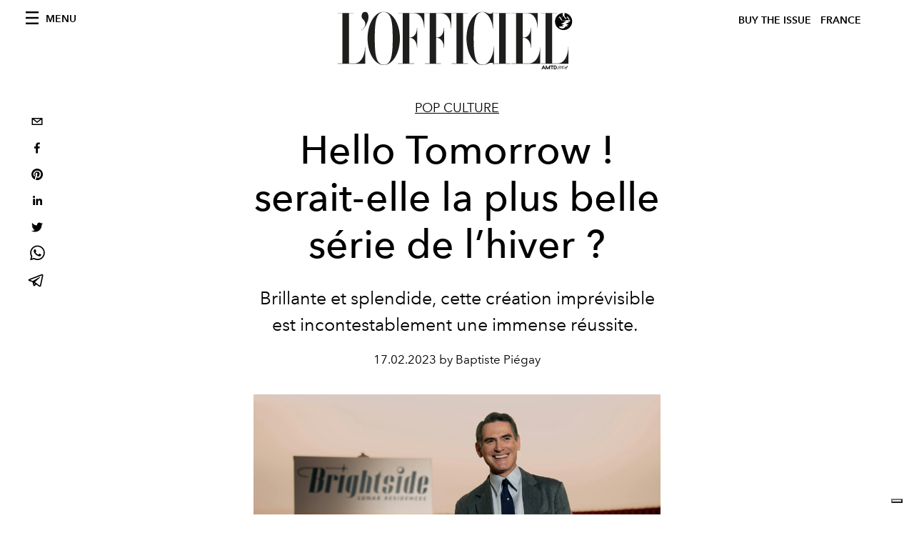

--- FILE ---
content_type: text/html; charset=utf-8
request_url: https://www.lofficiel.com/pop-culture/hello-tomorrow-serait-elle-la-plus-belle-serie-de-l-hiver
body_size: 21311
content:
<!DOCTYPE html><html lang="fr"><head><meta name="viewport" content="width=device-width"/><meta charSet="utf-8"/><title>Hello Tomorrow ! serait-elle la plus belle série de l’hiver ?</title><meta property="og:title" content="Hello Tomorrow ! serait-elle la plus belle série de l’hiver ?"/><meta name="twitter:title" content="Hello Tomorrow ! serait-elle la plus belle série de l’hiver ?"/><meta name="description" content="Brillante et splendide, cette création imprévisible est incontestablement une immense réussite. "/><meta property="og:description" content="Brillante et splendide, cette création imprévisible est incontestablement une immense réussite. "/><meta name="twitter:description" content="Brillante et splendide, cette création imprévisible est incontestablement une immense réussite. "/><meta property="og:image" content="https://www.datocms-assets.com/44039/1676219191-hello_tomorrow_photo_010101.jpg?auto=format&amp;fit=max&amp;w=1200"/><meta property="og:image:width" content="1200"/><meta property="og:image:height" content="800"/><meta property="og:image:alt" content="Billy Crudup. Copyright : Apple TV +"/><meta name="twitter:image" content="https://www.datocms-assets.com/44039/1676219191-hello_tomorrow_photo_010101.jpg?auto=format&amp;fit=max&amp;w=1200"/><meta name="twitter:image:alt" content="Billy Crudup. Copyright : Apple TV +"/><meta property="og:locale" content="fr"/><meta property="og:type" content="article"/><meta property="og:site_name" content="L&#x27;Officiel de la Couture et de la Mode - Paris"/><meta property="article:modified_time" content="2023-02-13T10:01:16Z"/><meta property="article:publisher" content="https://www.facebook.com/lofficielparis"/><meta name="twitter:card" content="summary"/><meta name="twitter:site" content="@https://www.twitter.com/lofficielparis"/><meta name="robots" content="index,follow"/><meta property="og:url" content="https://www.lofficiel.com/pop-culture/hello-tomorrow-serait-elle-la-plus-belle-serie-de-l-hiver"/><link rel="canonical" href="https://www.lofficiel.com/pop-culture/hello-tomorrow-serait-elle-la-plus-belle-serie-de-l-hiver"/><script type="application/ld+json">{"@context":"https://schema.org","@type":"Article","datePublished":"2023-02-17T06:00:00.000Z","description":"Brillante et splendide, cette création imprévisible est incontestablement une immense réussite. ","mainEntityOfPage":{"@type":"WebPage","@id":"https://www.lofficiel.com/pop-culture/hello-tomorrow-serait-elle-la-plus-belle-serie-de-l-hiver"},"headline":"Hello Tomorrow ! serait-elle la plus belle série de l’hiver ?","image":["https://www.datocms-assets.com/44039/1676219191-hello_tomorrow_photo_010101.jpg?auto=format%2Ccompress&amp;cs=srgb"],"dateModified":"2023-02-13T10:01:16.000Z","author":{"@type":"Person","name":"Baptiste Piégay"},"publisher":{"@type":"Organization","name":"L&amp;#39;Officiel","logo":{"@type":"ImageObject","url":"https://www.datocms-assets.com/39109/1615808428-logo-lofficiel-amtd.svg"}}}</script><meta name="next-head-count" content="25"/><link rel="apple-touch-icon" sizes="57x57" href="/favicon/apple-icon-57x57.png"/><link rel="apple-touch-icon" sizes="60x60" href="/favicon/apple-icon-60x60.png"/><link rel="apple-touch-icon" sizes="72x72" href="/favicon/apple-icon-72x72.png"/><link rel="apple-touch-icon" sizes="76x76" href="/favicon/apple-icon-76x76.png"/><link rel="apple-touch-icon" sizes="114x114" href="/favicon/apple-icon-114x114.png"/><link rel="apple-touch-icon" sizes="120x120" href="/favicon/apple-icon-120x120.png"/><link rel="apple-touch-icon" sizes="144x144" href="/favicon/apple-icon-144x144.png"/><link rel="apple-touch-icon" sizes="152x152" href="/favicon/apple-icon-152x152.png"/><link rel="apple-touch-icon" sizes="180x180" href="/favicon/apple-icon-180x180.png"/><link rel="icon" type="image/png" sizes="192x192" href="/favicon/android-icon-192x192.png"/><link rel="icon" type="image/png" sizes="32x32" href="/favicon/favicon-32x32.png"/><link rel="icon" type="image/png" sizes="96x96" href="/favicon/favicon-96x96.png"/><link rel="icon" type="image/png" sizes="16x16" href="/favicon/favicon-16x16.png"/><link rel="manifest" href="/favicon/site.webmanifest"/><link rel="mask-icon" href="/favicon/safari-pinned-tab.svg" color="#5bbad5"/><meta name="msapplication-TileColor" content="#da532c"/><meta name="msapplication-TileImage" content="/favicon/ms-icon-144x144.png"/><meta name="theme-color" content="#ffffff"/><meta name="facebook-domain-verification" content="my8ldgnnrivbk4xufd1tnhnd5lkl0x"/><link rel="preload" href="/_next/static/css/9524f3da2e77b9e5.css" as="style"/><link rel="stylesheet" href="/_next/static/css/9524f3da2e77b9e5.css" data-n-g=""/><link rel="preload" href="/_next/static/css/92dccaead4ed6abf.css" as="style"/><link rel="stylesheet" href="/_next/static/css/92dccaead4ed6abf.css" data-n-p=""/><link rel="preload" href="/_next/static/css/feb13ac291a00950.css" as="style"/><link rel="stylesheet" href="/_next/static/css/feb13ac291a00950.css"/><noscript data-n-css=""></noscript><script defer="" nomodule="" src="/_next/static/chunks/polyfills-5cd94c89d3acac5f.js"></script><script src="//imasdk.googleapis.com/js/sdkloader/ima3.js" defer="" data-nscript="beforeInteractive"></script><script defer="" src="/_next/static/chunks/9163.a1894ce610469a41.js"></script><script defer="" src="/_next/static/chunks/4372.339950c80768bdd9.js"></script><script defer="" src="/_next/static/chunks/d6e1aeb5.a5a3fcb69c5c22d0.js"></script><script defer="" src="/_next/static/chunks/5540-744611c5e7ff2af7.js"></script><script defer="" src="/_next/static/chunks/3369.30fb8ed8d00d1673.js"></script><script defer="" src="/_next/static/chunks/708.54e29618a29aae6b.js"></script><script defer="" src="/_next/static/chunks/496.fa5c5b0ac05ac2d8.js"></script><script defer="" src="/_next/static/chunks/8267.5009df45396d5c75.js"></script><script defer="" src="/_next/static/chunks/4707.8f2f1b7d9244fd6f.js"></script><script src="/_next/static/chunks/webpack-9887e9a7bc15fbcb.js" defer=""></script><script src="/_next/static/chunks/framework-dc961b6aa6a4810b.js" defer=""></script><script src="/_next/static/chunks/main-dfcd317d421010e6.js" defer=""></script><script src="/_next/static/chunks/pages/_app-ee5c950bc28de04e.js" defer=""></script><script src="/_next/static/chunks/7752-0ee45dbe579cac7a.js" defer=""></script><script src="/_next/static/chunks/7680-3945238598cec9c0.js" defer=""></script><script src="/_next/static/chunks/1162-45850e036faad960.js" defer=""></script><script src="/_next/static/chunks/6130-e546692bcb79011a.js" defer=""></script><script src="/_next/static/chunks/8569-3d4b7cc46403b650.js" defer=""></script><script src="/_next/static/chunks/8812-f49e49b5640365ab.js" defer=""></script><script src="/_next/static/chunks/5195-79cb6ba013ec38fc.js" defer=""></script><script src="/_next/static/chunks/pages/%5Bcategory%5D/%5Bslug%5D-3df0875467ed8945.js" defer=""></script><script src="/_next/static/bbbb0afe93a4489de3e456ab01a13bad04073c28/_buildManifest.js" defer=""></script><script src="/_next/static/bbbb0afe93a4489de3e456ab01a13bad04073c28/_ssgManifest.js" defer=""></script><script src="/_next/static/bbbb0afe93a4489de3e456ab01a13bad04073c28/_middlewareManifest.js" defer=""></script></head><body class="site-body body-main-channel"><noscript><iframe src="https://www.googletagmanager.com/ns.html?id=GTM-TZ746G8" height="0" width="0" style="display:none;visibility:hidden"></iframe></noscript><div id="__next" data-reactroot=""><nav class="site-header"><div class="adv--topdesktop"><div class="_iub_cs_activate-inline adunitContainer"><div class="adBox"></div></div></div><div class="site-header__background"><progress class="site-header__progress" max="0" value="0"></progress><div class="wrap"><div class="site-header__content"><div class="site-header__left"><a class="site-header__nav-button"><i class="icon--hamburger"></i><span>Menu</span></a></div><a class="site-header__logo" title="L&#x27;Officiel france" href="/"><img alt="L&#x27;Officiel france" title="L&#x27;Officiel france" class="logo" src="/images/logo-lofficiel-amtd.svg" width="390" height="90"/><img alt="L&#x27;Officiel france" title="L&#x27;Officiel france" class="logo--rev" src="/images/logo-lofficiel-rev-amtd.svg" width="390" height="90"/></a><div class="site-header__right"><a class="site-header__tenants-button" style="margin-right:6px" href="/issues">Buy The Issue</a><a class="site-header__tenants-button">france</a><a class="site-header__channels-button hidden--on-lap"><span class="text"><div class="hidden--on-lap">france</div></span></a></div></div></div></div></nav><nav class="aside-nav" id="main-nav"><div class="aside-nav__header"><a class="aside-nav__header__closer" title="Close navigation menu"><i class="icon--cross icon--large"></i></a></div><div class="aside-nav__content"><div class="space--bottom-2"><form action="/recherche" class="form--with-inline-button"><div class="form__field"><input type="text" id="search-box-input" name="query" placeholder="Rechercher" required=""/><label for="search-box-input" class="input--hidden">Rechercher</label></div><button class="button--small button--compact" aria-label="Search button"><i class="icon--search"></i></button></form></div><div class="space--bottom-1"><h6 class="aside-nav__content__title">Categories</h6></div><ul class="aside-nav__content__list"><li class="aside-nav__content__list__item"><a class="aside-nav__content__list__link" aria-label="Link for the category art" href="/categories/art">L&#x27;Officiel Art</a></li><li class="aside-nav__content__list__item"><a class="aside-nav__content__list__link" aria-label="Link for the category joaillerie" href="/categories/joaillerie">Joaillerie</a></li><li class="aside-nav__content__list__item"><a class="aside-nav__content__list__link" aria-label="Link for the category beaute" href="/categories/beaute">Beauté</a></li><li class="aside-nav__content__list__item"><a class="aside-nav__content__list__link" aria-label="Link for the category voyage" href="/categories/voyage">Voyage</a></li><li class="aside-nav__content__list__item"><a class="aside-nav__content__list__link" aria-label="Link for the category fashion" href="/categories/fashion">Femmes</a></li><li class="aside-nav__content__list__item"><a class="aside-nav__content__list__link" aria-label="Link for the category hommes" href="/categories/hommes">Hommes</a></li><li class="aside-nav__content__list__item"><a class="aside-nav__content__list__link" aria-label="Link for the category industry-trends" href="/categories/industry-trends">Industry Trends</a></li><li class="aside-nav__content__list__item"><a class="aside-nav__content__list__link" aria-label="Link for the category food" href="/categories/food">Food</a></li><li class="aside-nav__content__list__item"><a class="aside-nav__content__list__link" aria-label="Link for the category shopping" href="/categories/shopping">Shopping</a></li><li class="aside-nav__content__list__item"><a class="aside-nav__content__list__link" aria-label="Link for the category pop-culture" href="/categories/pop-culture">Pop Culture</a></li><li class="aside-nav__content__list__item"><a class="aside-nav__content__list__link" aria-label="Link for the category fashion-week" href="/categories/fashion-week">Fashion Week</a></li><li class="aside-nav__content__list__item"><a class="aside-nav__content__list__link" aria-label="Link for the category horlogerie" href="/categories/horlogerie">International Watch Review</a></li><li class="aside-nav__content__list__item"><a class="aside-nav__content__list__link" aria-label="Link for the category video" href="/categories/video">Vidéo</a></li><li class="aside-nav__content__list__item"><a class="aside-nav__content__list__link" aria-label="Link for the category be-well" href="/categories/be-well">Be Well</a></li><li class="aside-nav__content__list__item"><a class="aside-nav__content__list__link" aria-label="Link for the category people" href="/categories/people">People</a></li><li class="aside-nav__content__list__item"><a class="aside-nav__content__list__link" aria-label="Link for the category kids-friendly" href="/categories/kids-friendly">Kids-friendly</a></li><li class="aside-nav__content__list__item"><a class="aside-nav__content__list__link" aria-label="Link for the category design" href="/categories/design">Design</a></li><li class="aside-nav__content__list__item"><a href="https://www.lofficielcoffee.com" target="_blank" rel="noopener noreferrer" class="aside-nav__content__list__link" aria-label="L&#x27;Officiel Coffee">L&#x27;Officiel Coffee</a></li></ul></div><div class="aside-nav__footer"><div class="space--bottom-2"><div class="aside-nav__footer__logo"><span style="box-sizing:border-box;display:inline-block;overflow:hidden;width:initial;height:initial;background:none;opacity:1;border:0;margin:0;padding:0;position:relative;max-width:100%"><span style="box-sizing:border-box;display:block;width:initial;height:initial;background:none;opacity:1;border:0;margin:0;padding:0;max-width:100%"><img style="display:block;max-width:100%;width:initial;height:initial;background:none;opacity:1;border:0;margin:0;padding:0" alt="" aria-hidden="true" src="data:image/svg+xml,%3csvg%20xmlns=%27http://www.w3.org/2000/svg%27%20version=%271.1%27%20width=%27150%27%20height=%2734%27/%3e"/></span><img alt="L&#x27;Officiel france" title="L&#x27;Officiel france" src="[data-uri]" decoding="async" data-nimg="intrinsic" style="position:absolute;top:0;left:0;bottom:0;right:0;box-sizing:border-box;padding:0;border:none;margin:auto;display:block;width:0;height:0;min-width:100%;max-width:100%;min-height:100%;max-height:100%"/><noscript><img alt="L&#x27;Officiel france" title="L&#x27;Officiel france" srcSet="/images/logo-lofficiel-rev-amtd.svg 1x, /images/logo-lofficiel-rev-amtd.svg 2x" src="/images/logo-lofficiel-rev-amtd.svg" decoding="async" data-nimg="intrinsic" style="position:absolute;top:0;left:0;bottom:0;right:0;box-sizing:border-box;padding:0;border:none;margin:auto;display:block;width:0;height:0;min-width:100%;max-width:100%;min-height:100%;max-height:100%" loading="lazy"/></noscript></span></div></div><div class="space--bottom-1"><h6 class="aside-nav__footer__title"><a class="aside-nav__footer__title" href="/issues">Buy the Issue</a></h6><h6 class="aside-nav__footer__title space--bottom-2"><a class="aside-nav__footer__title" href="/contacts">Contact</a></h6><h6 class="aside-nav__footer__title">SUIVEZ-NOUS</h6><ul class="aside-nav__footer__inline-list"><li class="aside-nav__footer__inline-list__item"><a href="https://www.twitter.com/lofficielparis" target="_blank" rel="noopener noreferrer" class="aside-nav__footer__inline-list__link" aria-label="Link for social handle twitter"><span>twitter</span><i class="icon--twitter"></i></a></li><li class="aside-nav__footer__inline-list__item"><a href="https://www.facebook.com/lofficielparis" target="_blank" rel="noopener noreferrer" class="aside-nav__footer__inline-list__link" aria-label="Link for social handle facebook"><span>facebook</span><i class="icon--facebook"></i></a></li><li class="aside-nav__footer__inline-list__item"><a href="https://www.instagram.com/lofficielparis" target="_blank" rel="noopener noreferrer" class="aside-nav__footer__inline-list__link" aria-label="Link for social handle instagram"><span>instagram</span><i class="icon--instagram"></i></a></li></ul></div></div></nav><nav class="aside-nav aside-nav--right aside-nav--rev" id="tenants-nav"><div class="aside-nav__header"><a class="aside-nav__header__closer" title="Close navigation menu"><i class="icon--cross icon--large"></i></a></div><div class="aside-nav__content"><ul class="aside-nav__content__list"><li class="aside-nav__content__list__item"><a class="aside-nav__content__list__link" href="https://www.lofficiel.com.ar" target="_blank" rel="noopener noreferrer">argentina</a></li><li class="aside-nav__content__list__item"><a class="aside-nav__content__list__link" href="https://lofficielbaltic.com" target="_blank" rel="noopener noreferrer">baltic</a></li><li class="aside-nav__content__list__item"><a class="aside-nav__content__list__link" href="https://www.lofficiel.be" target="_blank" rel="noopener noreferrer">belgium</a></li><li class="aside-nav__content__list__item"><a class="aside-nav__content__list__link" href="https://www.revistalofficiel.com.br" target="_blank" rel="noopener noreferrer">brazil</a></li><li class="aside-nav__content__list__item"><a class="aside-nav__content__list__link" href="https://www.lofficiel-canada.com" target="_blank" rel="noopener noreferrer">canada</a></li><li class="aside-nav__content__list__item"><a class="aside-nav__content__list__link" href="https://www.lofficielchile.com" target="_blank" rel="noopener noreferrer">chile</a></li><li class="aside-nav__content__list__item"><a class="aside-nav__content__list__link" href="https://www.lofficiel.com" target="_blank" rel="noopener noreferrer">france</a></li><li class="aside-nav__content__list__item"><a class="aside-nav__content__list__link" href="https://www.lofficielhk.com" target="_blank" rel="noopener noreferrer">hong kong sar</a></li><li class="aside-nav__content__list__item"><a class="aside-nav__content__list__link" href="https://www.lofficielibiza.com" target="_blank" rel="noopener noreferrer">ibiza</a></li><li class="aside-nav__content__list__item"><a class="aside-nav__content__list__link" href="https://www.lofficielitalia.com" target="_blank" rel="noopener noreferrer">italy</a></li><li class="aside-nav__content__list__item"><a class="aside-nav__content__list__link" href="https://www.lofficieljapan.com" target="_blank" rel="noopener noreferrer">japan</a></li><li class="aside-nav__content__list__item"><a class="aside-nav__content__list__link" href="https://www.lofficielkorea.com" target="_blank" rel="noopener noreferrer">korea</a></li><li class="aside-nav__content__list__item"><a class="aside-nav__content__list__link" href="https://lofficielbaltic.com/lv" target="_blank" rel="noopener noreferrer">latvia</a></li><li class="aside-nav__content__list__item"><a class="aside-nav__content__list__link" href="https://www.lofficielmalaysia.com" target="_blank" rel="noopener noreferrer">malaysia</a></li><li class="aside-nav__content__list__item"><a class="aside-nav__content__list__link" href="https://www.hommesmalaysia.com" target="_blank" rel="noopener noreferrer">malaysia hommes</a></li><li class="aside-nav__content__list__item"><a class="aside-nav__content__list__link" href="https://www.lofficielmexico.com" target="_blank" rel="noopener noreferrer">mexico</a></li><li class="aside-nav__content__list__item"><a class="aside-nav__content__list__link" href="https://www.lofficielmonaco.com/" target="_blank" rel="noopener noreferrer">monaco</a></li><li class="aside-nav__content__list__item"><a class="aside-nav__content__list__link" href="https://www.lofficielph.com" target="_blank" rel="noopener noreferrer">philippines</a></li><li class="aside-nav__content__list__item"><a class="aside-nav__content__list__link" href="https://www.lofficiel.com/categories/french-riviera" target="_blank" rel="noopener noreferrer">riviera</a></li><li class="aside-nav__content__list__item"><a class="aside-nav__content__list__link" href="https://www.lofficielsingapore.com" target="_blank" rel="noopener noreferrer">singapore</a></li><li class="aside-nav__content__list__item"><a class="aside-nav__content__list__link" href="https://www.hommessingapore.com" target="_blank" rel="noopener noreferrer">singapore hommes</a></li><li class="aside-nav__content__list__item"><a class="aside-nav__content__list__link" href="https://www.lofficielstbarth.com" target="_blank" rel="noopener noreferrer">st. barth</a></li><li class="aside-nav__content__list__item"><a class="aside-nav__content__list__link" href="https://www.lofficiel.es" target="_blank" rel="noopener noreferrer">spain</a></li><li class="aside-nav__content__list__item"><a class="aside-nav__content__list__link" href="https://www.lofficiel.ch" target="_blank" rel="noopener noreferrer">switzerland</a></li><li class="aside-nav__content__list__item"><a class="aside-nav__content__list__link" href="https://www.lofficiel.com.tr" target="_blank" rel="noopener noreferrer">turkey</a></li><li class="aside-nav__content__list__item"><a class="aside-nav__content__list__link" href="https://www.lofficiel.co.uk" target="_blank" rel="noopener noreferrer">uk</a></li><li class="aside-nav__content__list__item"><a class="aside-nav__content__list__link" href="https://www.lofficielusa.com" target="_blank" rel="noopener noreferrer">usa</a></li><li class="aside-nav__content__list__item"><a class="aside-nav__content__list__link" href="https://www.lofficielvietnam.com/" target="_blank" rel="noopener noreferrer">vietnam</a></li></ul></div></nav><main class="site-content" style="background-color:white"><div class="wrap--on-fullhd"><div class="site-background"><div class="wrap--full"><div class="site-content__spacer"><article class="article-layout"><aside class="article-layout__left"><div class="article-layout__toolbar"><div class="article-layout__toolbar__item"><div class="social-share-button"><button aria-label="email" class="react-share__ShareButton" style="background-color:transparent;border:none;padding:0;font:inherit;color:inherit;cursor:pointer"><svg viewBox="0 0 64 64" width="32" height="32"><rect width="64" height="64" rx="0" ry="0" fill="#7f7f7f" style="fill:white"></rect><path d="M17,22v20h30V22H17z M41.1,25L32,32.1L22.9,25H41.1z M20,39V26.6l12,9.3l12-9.3V39H20z" fill="black"></path></svg></button><button aria-label="facebook" class="react-share__ShareButton" style="background-color:transparent;border:none;padding:0;font:inherit;color:inherit;cursor:pointer"><svg viewBox="0 0 64 64" width="32" height="32"><rect width="64" height="64" rx="0" ry="0" fill="#3b5998" style="fill:white"></rect><path d="M34.1,47V33.3h4.6l0.7-5.3h-5.3v-3.4c0-1.5,0.4-2.6,2.6-2.6l2.8,0v-4.8c-0.5-0.1-2.2-0.2-4.1-0.2 c-4.1,0-6.9,2.5-6.9,7V28H24v5.3h4.6V47H34.1z" fill="black"></path></svg></button><button aria-label="pinterest" class="react-share__ShareButton" style="background-color:transparent;border:none;padding:0;font:inherit;color:inherit;cursor:pointer"><svg viewBox="0 0 64 64" width="32" height="32"><rect width="64" height="64" rx="0" ry="0" fill="#cb2128" style="fill:white"></rect><path d="M32,16c-8.8,0-16,7.2-16,16c0,6.6,3.9,12.2,9.6,14.7c0-1.1,0-2.5,0.3-3.7 c0.3-1.3,2.1-8.7,2.1-8.7s-0.5-1-0.5-2.5c0-2.4,1.4-4.1,3.1-4.1c1.5,0,2.2,1.1,2.2,2.4c0,1.5-0.9,3.7-1.4,5.7 c-0.4,1.7,0.9,3.1,2.5,3.1c3,0,5.1-3.9,5.1-8.5c0-3.5-2.4-6.1-6.7-6.1c-4.9,0-7.9,3.6-7.9,7.7c0,1.4,0.4,2.4,1.1,3.1 c0.3,0.3,0.3,0.5,0.2,0.9c-0.1,0.3-0.3,1-0.3,1.3c-0.1,0.4-0.4,0.6-0.8,0.4c-2.2-0.9-3.3-3.4-3.3-6.1c0-4.5,3.8-10,11.4-10 c6.1,0,10.1,4.4,10.1,9.2c0,6.3-3.5,11-8.6,11c-1.7,0-3.4-0.9-3.9-2c0,0-0.9,3.7-1.1,4.4c-0.3,1.2-1,2.5-1.6,3.4 c1.4,0.4,3,0.7,4.5,0.7c8.8,0,16-7.2,16-16C48,23.2,40.8,16,32,16z" fill="black"></path></svg></button><button aria-label="linkedin" class="react-share__ShareButton" style="background-color:transparent;border:none;padding:0;font:inherit;color:inherit;cursor:pointer"><svg viewBox="0 0 64 64" width="32" height="32"><rect width="64" height="64" rx="0" ry="0" fill="#007fb1" style="fill:white"></rect><path d="M20.4,44h5.4V26.6h-5.4V44z M23.1,18c-1.7,0-3.1,1.4-3.1,3.1c0,1.7,1.4,3.1,3.1,3.1 c1.7,0,3.1-1.4,3.1-3.1C26.2,19.4,24.8,18,23.1,18z M39.5,26.2c-2.6,0-4.4,1.4-5.1,2.8h-0.1v-2.4h-5.2V44h5.4v-8.6 c0-2.3,0.4-4.5,3.2-4.5c2.8,0,2.8,2.6,2.8,4.6V44H46v-9.5C46,29.8,45,26.2,39.5,26.2z" fill="black"></path></svg></button><button aria-label="twitter" class="react-share__ShareButton" style="background-color:transparent;border:none;padding:0;font:inherit;color:inherit;cursor:pointer"><svg viewBox="0 0 64 64" width="32" height="32"><rect width="64" height="64" rx="0" ry="0" fill="#00aced" style="fill:white"></rect><path d="M48,22.1c-1.2,0.5-2.4,0.9-3.8,1c1.4-0.8,2.4-2.1,2.9-3.6c-1.3,0.8-2.7,1.3-4.2,1.6 C41.7,19.8,40,19,38.2,19c-3.6,0-6.6,2.9-6.6,6.6c0,0.5,0.1,1,0.2,1.5c-5.5-0.3-10.3-2.9-13.5-6.9c-0.6,1-0.9,2.1-0.9,3.3 c0,2.3,1.2,4.3,2.9,5.5c-1.1,0-2.1-0.3-3-0.8c0,0,0,0.1,0,0.1c0,3.2,2.3,5.8,5.3,6.4c-0.6,0.1-1.1,0.2-1.7,0.2c-0.4,0-0.8,0-1.2-0.1 c0.8,2.6,3.3,4.5,6.1,4.6c-2.2,1.8-5.1,2.8-8.2,2.8c-0.5,0-1.1,0-1.6-0.1c2.9,1.9,6.4,2.9,10.1,2.9c12.1,0,18.7-10,18.7-18.7 c0-0.3,0-0.6,0-0.8C46,24.5,47.1,23.4,48,22.1z" fill="black"></path></svg></button><button aria-label="whatsapp" class="react-share__ShareButton" style="background-color:transparent;border:none;padding:0;font:inherit;color:inherit;cursor:pointer"><svg viewBox="0 0 64 64" width="32" height="32"><rect width="64" height="64" rx="0" ry="0" fill="#25D366" style="fill:white"></rect><path d="m42.32286,33.93287c-0.5178,-0.2589 -3.04726,-1.49644 -3.52105,-1.66732c-0.4712,-0.17346 -0.81554,-0.2589 -1.15987,0.2589c-0.34175,0.51004 -1.33075,1.66474 -1.63108,2.00648c-0.30032,0.33658 -0.60064,0.36247 -1.11327,0.12945c-0.5178,-0.2589 -2.17994,-0.80259 -4.14759,-2.56312c-1.53269,-1.37217 -2.56312,-3.05503 -2.86603,-3.57283c-0.30033,-0.5178 -0.03366,-0.80259 0.22524,-1.06149c0.23301,-0.23301 0.5178,-0.59547 0.7767,-0.90616c0.25372,-0.31068 0.33657,-0.5178 0.51262,-0.85437c0.17088,-0.36246 0.08544,-0.64725 -0.04402,-0.90615c-0.12945,-0.2589 -1.15987,-2.79613 -1.58964,-3.80584c-0.41424,-1.00971 -0.84142,-0.88027 -1.15987,-0.88027c-0.29773,-0.02588 -0.64208,-0.02588 -0.98382,-0.02588c-0.34693,0 -0.90616,0.12945 -1.37736,0.62136c-0.4712,0.5178 -1.80194,1.76053 -1.80194,4.27186c0,2.51134 1.84596,4.945 2.10227,5.30747c0.2589,0.33657 3.63497,5.51458 8.80262,7.74113c1.23237,0.5178 2.1903,0.82848 2.94111,1.08738c1.23237,0.38836 2.35599,0.33657 3.24402,0.20712c0.99159,-0.15534 3.04985,-1.24272 3.47963,-2.45956c0.44013,-1.21683 0.44013,-2.22654 0.31068,-2.45955c-0.12945,-0.23301 -0.46601,-0.36247 -0.98382,-0.59548m-9.40068,12.84407l-0.02589,0c-3.05503,0 -6.08417,-0.82849 -8.72495,-2.38189l-0.62136,-0.37023l-6.47252,1.68286l1.73463,-6.29129l-0.41424,-0.64725c-1.70875,-2.71846 -2.6149,-5.85116 -2.6149,-9.07706c0,-9.39809 7.68934,-17.06155 17.15993,-17.06155c4.58253,0 8.88029,1.78642 12.11655,5.02268c3.23625,3.21036 5.02267,7.50812 5.02267,12.06476c-0.0078,9.3981 -7.69712,17.06155 -17.14699,17.06155m14.58906,-31.58846c-3.93529,-3.80584 -9.1133,-5.95471 -14.62789,-5.95471c-11.36055,0 -20.60848,9.2065 -20.61625,20.52564c0,3.61684 0.94757,7.14565 2.75211,10.26282l-2.92557,10.63564l10.93337,-2.85309c3.0136,1.63108 6.4052,2.4958 9.85634,2.49839l0.01037,0c11.36574,0 20.61884,-9.2091 20.62403,-20.53082c0,-5.48093 -2.14111,-10.64081 -6.03239,-14.51915" fill="black"></path></svg></button><button aria-label="telegram" class="react-share__ShareButton" style="background-color:transparent;border:none;padding:0;font:inherit;color:inherit;cursor:pointer"><svg viewBox="0 0 64 64" width="32" height="32"><rect width="64" height="64" rx="0" ry="0" fill="#37aee2" style="fill:white"></rect><path d="m45.90873,15.44335c-0.6901,-0.0281 -1.37668,0.14048 -1.96142,0.41265c-0.84989,0.32661 -8.63939,3.33986 -16.5237,6.39174c-3.9685,1.53296 -7.93349,3.06593 -10.98537,4.24067c-3.05012,1.1765 -5.34694,2.05098 -5.4681,2.09312c-0.80775,0.28096 -1.89996,0.63566 -2.82712,1.72788c-0.23354,0.27218 -0.46884,0.62161 -0.58825,1.10275c-0.11941,0.48114 -0.06673,1.09222 0.16682,1.5716c0.46533,0.96052 1.25376,1.35737 2.18443,1.71383c3.09051,0.99037 6.28638,1.93508 8.93263,2.8236c0.97632,3.44171 1.91401,6.89571 2.84116,10.34268c0.30554,0.69185 0.97105,0.94823 1.65764,0.95525l-0.00351,0.03512c0,0 0.53908,0.05268 1.06412,-0.07375c0.52679,-0.12292 1.18879,-0.42846 1.79109,-0.99212c0.662,-0.62161 2.45836,-2.38812 3.47683,-3.38552l7.6736,5.66477l0.06146,0.03512c0,0 0.84989,0.59703 2.09312,0.68132c0.62161,0.04214 1.4399,-0.07726 2.14229,-0.59176c0.70766,-0.51626 1.1765,-1.34683 1.396,-2.29506c0.65673,-2.86224 5.00979,-23.57745 5.75257,-27.00686l-0.02107,0.08077c0.51977,-1.93157 0.32837,-3.70159 -0.87096,-4.74991c-0.60054,-0.52152 -1.2924,-0.7498 -1.98425,-0.77965l0,0.00176zm-0.2072,3.29069c0.04741,0.0439 0.0439,0.0439 0.00351,0.04741c-0.01229,-0.00351 0.14048,0.2072 -0.15804,1.32576l-0.01229,0.04214l-0.00878,0.03863c-0.75858,3.50668 -5.15554,24.40802 -5.74203,26.96472c-0.08077,0.34417 -0.11414,0.31959 -0.09482,0.29852c-0.1756,-0.02634 -0.50045,-0.16506 -0.52679,-0.1756l-13.13468,-9.70175c4.4988,-4.33199 9.09945,-8.25307 13.744,-12.43229c0.8218,-0.41265 0.68483,-1.68573 -0.29852,-1.70681c-1.04305,0.24584 -1.92279,0.99564 -2.8798,1.47502c-5.49971,3.2626 -11.11882,6.13186 -16.55882,9.49279c-2.792,-0.97105 -5.57873,-1.77704 -8.15298,-2.57601c2.2336,-0.89555 4.00889,-1.55579 5.75608,-2.23009c3.05188,-1.1765 7.01687,-2.7042 10.98537,-4.24067c7.94051,-3.06944 15.92667,-6.16346 16.62028,-6.43037l0.05619,-0.02283l0.05268,-0.02283c0.19316,-0.0878 0.30378,-0.09658 0.35471,-0.10009c0,0 -0.01756,-0.05795 -0.00351,-0.04566l-0.00176,0zm-20.91715,22.0638l2.16687,1.60145c-0.93418,0.91311 -1.81743,1.77353 -2.45485,2.38812l0.28798,-3.98957" fill="black"></path></svg></button></div></div></div><div class="adv--left-sidebar"><div class="_iub_cs_activate-inline adunitContainer"><div class="adBox"></div></div></div></aside><section class="article-layout__main"><div class="space--bottom-3"><header class="hero--center"><div class="hero__body"><a class="hero__pretitle" title="Pop Culture" href="/categories/pop-culture">Pop Culture</a><h1 class="hero__title">Hello Tomorrow ! serait-elle la plus belle série de l’hiver ?</h1><div class="hero__text"><p class="p1">Brillante et splendide, cette création imprévisible est incontestablement une immense réussite.<span class="Apple-converted-space"> </span></p></div><div class="hero__footer">17.02.2023 by Baptiste Piégay</div><div class="hero__toolbar"><div class="hero__toolbar__item"><div class="social-share-button"><button aria-label="email" class="react-share__ShareButton" style="background-color:transparent;border:none;padding:0;font:inherit;color:inherit;cursor:pointer"><svg viewBox="0 0 64 64" width="32" height="32"><rect width="64" height="64" rx="0" ry="0" fill="#7f7f7f" style="fill:white"></rect><path d="M17,22v20h30V22H17z M41.1,25L32,32.1L22.9,25H41.1z M20,39V26.6l12,9.3l12-9.3V39H20z" fill="black"></path></svg></button><button aria-label="facebook" class="react-share__ShareButton" style="background-color:transparent;border:none;padding:0;font:inherit;color:inherit;cursor:pointer"><svg viewBox="0 0 64 64" width="32" height="32"><rect width="64" height="64" rx="0" ry="0" fill="#3b5998" style="fill:white"></rect><path d="M34.1,47V33.3h4.6l0.7-5.3h-5.3v-3.4c0-1.5,0.4-2.6,2.6-2.6l2.8,0v-4.8c-0.5-0.1-2.2-0.2-4.1-0.2 c-4.1,0-6.9,2.5-6.9,7V28H24v5.3h4.6V47H34.1z" fill="black"></path></svg></button><button aria-label="pinterest" class="react-share__ShareButton" style="background-color:transparent;border:none;padding:0;font:inherit;color:inherit;cursor:pointer"><svg viewBox="0 0 64 64" width="32" height="32"><rect width="64" height="64" rx="0" ry="0" fill="#cb2128" style="fill:white"></rect><path d="M32,16c-8.8,0-16,7.2-16,16c0,6.6,3.9,12.2,9.6,14.7c0-1.1,0-2.5,0.3-3.7 c0.3-1.3,2.1-8.7,2.1-8.7s-0.5-1-0.5-2.5c0-2.4,1.4-4.1,3.1-4.1c1.5,0,2.2,1.1,2.2,2.4c0,1.5-0.9,3.7-1.4,5.7 c-0.4,1.7,0.9,3.1,2.5,3.1c3,0,5.1-3.9,5.1-8.5c0-3.5-2.4-6.1-6.7-6.1c-4.9,0-7.9,3.6-7.9,7.7c0,1.4,0.4,2.4,1.1,3.1 c0.3,0.3,0.3,0.5,0.2,0.9c-0.1,0.3-0.3,1-0.3,1.3c-0.1,0.4-0.4,0.6-0.8,0.4c-2.2-0.9-3.3-3.4-3.3-6.1c0-4.5,3.8-10,11.4-10 c6.1,0,10.1,4.4,10.1,9.2c0,6.3-3.5,11-8.6,11c-1.7,0-3.4-0.9-3.9-2c0,0-0.9,3.7-1.1,4.4c-0.3,1.2-1,2.5-1.6,3.4 c1.4,0.4,3,0.7,4.5,0.7c8.8,0,16-7.2,16-16C48,23.2,40.8,16,32,16z" fill="black"></path></svg></button><button aria-label="linkedin" class="react-share__ShareButton" style="background-color:transparent;border:none;padding:0;font:inherit;color:inherit;cursor:pointer"><svg viewBox="0 0 64 64" width="32" height="32"><rect width="64" height="64" rx="0" ry="0" fill="#007fb1" style="fill:white"></rect><path d="M20.4,44h5.4V26.6h-5.4V44z M23.1,18c-1.7,0-3.1,1.4-3.1,3.1c0,1.7,1.4,3.1,3.1,3.1 c1.7,0,3.1-1.4,3.1-3.1C26.2,19.4,24.8,18,23.1,18z M39.5,26.2c-2.6,0-4.4,1.4-5.1,2.8h-0.1v-2.4h-5.2V44h5.4v-8.6 c0-2.3,0.4-4.5,3.2-4.5c2.8,0,2.8,2.6,2.8,4.6V44H46v-9.5C46,29.8,45,26.2,39.5,26.2z" fill="black"></path></svg></button><button aria-label="twitter" class="react-share__ShareButton" style="background-color:transparent;border:none;padding:0;font:inherit;color:inherit;cursor:pointer"><svg viewBox="0 0 64 64" width="32" height="32"><rect width="64" height="64" rx="0" ry="0" fill="#00aced" style="fill:white"></rect><path d="M48,22.1c-1.2,0.5-2.4,0.9-3.8,1c1.4-0.8,2.4-2.1,2.9-3.6c-1.3,0.8-2.7,1.3-4.2,1.6 C41.7,19.8,40,19,38.2,19c-3.6,0-6.6,2.9-6.6,6.6c0,0.5,0.1,1,0.2,1.5c-5.5-0.3-10.3-2.9-13.5-6.9c-0.6,1-0.9,2.1-0.9,3.3 c0,2.3,1.2,4.3,2.9,5.5c-1.1,0-2.1-0.3-3-0.8c0,0,0,0.1,0,0.1c0,3.2,2.3,5.8,5.3,6.4c-0.6,0.1-1.1,0.2-1.7,0.2c-0.4,0-0.8,0-1.2-0.1 c0.8,2.6,3.3,4.5,6.1,4.6c-2.2,1.8-5.1,2.8-8.2,2.8c-0.5,0-1.1,0-1.6-0.1c2.9,1.9,6.4,2.9,10.1,2.9c12.1,0,18.7-10,18.7-18.7 c0-0.3,0-0.6,0-0.8C46,24.5,47.1,23.4,48,22.1z" fill="black"></path></svg></button><button aria-label="whatsapp" class="react-share__ShareButton" style="background-color:transparent;border:none;padding:0;font:inherit;color:inherit;cursor:pointer"><svg viewBox="0 0 64 64" width="32" height="32"><rect width="64" height="64" rx="0" ry="0" fill="#25D366" style="fill:white"></rect><path d="m42.32286,33.93287c-0.5178,-0.2589 -3.04726,-1.49644 -3.52105,-1.66732c-0.4712,-0.17346 -0.81554,-0.2589 -1.15987,0.2589c-0.34175,0.51004 -1.33075,1.66474 -1.63108,2.00648c-0.30032,0.33658 -0.60064,0.36247 -1.11327,0.12945c-0.5178,-0.2589 -2.17994,-0.80259 -4.14759,-2.56312c-1.53269,-1.37217 -2.56312,-3.05503 -2.86603,-3.57283c-0.30033,-0.5178 -0.03366,-0.80259 0.22524,-1.06149c0.23301,-0.23301 0.5178,-0.59547 0.7767,-0.90616c0.25372,-0.31068 0.33657,-0.5178 0.51262,-0.85437c0.17088,-0.36246 0.08544,-0.64725 -0.04402,-0.90615c-0.12945,-0.2589 -1.15987,-2.79613 -1.58964,-3.80584c-0.41424,-1.00971 -0.84142,-0.88027 -1.15987,-0.88027c-0.29773,-0.02588 -0.64208,-0.02588 -0.98382,-0.02588c-0.34693,0 -0.90616,0.12945 -1.37736,0.62136c-0.4712,0.5178 -1.80194,1.76053 -1.80194,4.27186c0,2.51134 1.84596,4.945 2.10227,5.30747c0.2589,0.33657 3.63497,5.51458 8.80262,7.74113c1.23237,0.5178 2.1903,0.82848 2.94111,1.08738c1.23237,0.38836 2.35599,0.33657 3.24402,0.20712c0.99159,-0.15534 3.04985,-1.24272 3.47963,-2.45956c0.44013,-1.21683 0.44013,-2.22654 0.31068,-2.45955c-0.12945,-0.23301 -0.46601,-0.36247 -0.98382,-0.59548m-9.40068,12.84407l-0.02589,0c-3.05503,0 -6.08417,-0.82849 -8.72495,-2.38189l-0.62136,-0.37023l-6.47252,1.68286l1.73463,-6.29129l-0.41424,-0.64725c-1.70875,-2.71846 -2.6149,-5.85116 -2.6149,-9.07706c0,-9.39809 7.68934,-17.06155 17.15993,-17.06155c4.58253,0 8.88029,1.78642 12.11655,5.02268c3.23625,3.21036 5.02267,7.50812 5.02267,12.06476c-0.0078,9.3981 -7.69712,17.06155 -17.14699,17.06155m14.58906,-31.58846c-3.93529,-3.80584 -9.1133,-5.95471 -14.62789,-5.95471c-11.36055,0 -20.60848,9.2065 -20.61625,20.52564c0,3.61684 0.94757,7.14565 2.75211,10.26282l-2.92557,10.63564l10.93337,-2.85309c3.0136,1.63108 6.4052,2.4958 9.85634,2.49839l0.01037,0c11.36574,0 20.61884,-9.2091 20.62403,-20.53082c0,-5.48093 -2.14111,-10.64081 -6.03239,-14.51915" fill="black"></path></svg></button><button aria-label="telegram" class="react-share__ShareButton" style="background-color:transparent;border:none;padding:0;font:inherit;color:inherit;cursor:pointer"><svg viewBox="0 0 64 64" width="32" height="32"><rect width="64" height="64" rx="0" ry="0" fill="#37aee2" style="fill:white"></rect><path d="m45.90873,15.44335c-0.6901,-0.0281 -1.37668,0.14048 -1.96142,0.41265c-0.84989,0.32661 -8.63939,3.33986 -16.5237,6.39174c-3.9685,1.53296 -7.93349,3.06593 -10.98537,4.24067c-3.05012,1.1765 -5.34694,2.05098 -5.4681,2.09312c-0.80775,0.28096 -1.89996,0.63566 -2.82712,1.72788c-0.23354,0.27218 -0.46884,0.62161 -0.58825,1.10275c-0.11941,0.48114 -0.06673,1.09222 0.16682,1.5716c0.46533,0.96052 1.25376,1.35737 2.18443,1.71383c3.09051,0.99037 6.28638,1.93508 8.93263,2.8236c0.97632,3.44171 1.91401,6.89571 2.84116,10.34268c0.30554,0.69185 0.97105,0.94823 1.65764,0.95525l-0.00351,0.03512c0,0 0.53908,0.05268 1.06412,-0.07375c0.52679,-0.12292 1.18879,-0.42846 1.79109,-0.99212c0.662,-0.62161 2.45836,-2.38812 3.47683,-3.38552l7.6736,5.66477l0.06146,0.03512c0,0 0.84989,0.59703 2.09312,0.68132c0.62161,0.04214 1.4399,-0.07726 2.14229,-0.59176c0.70766,-0.51626 1.1765,-1.34683 1.396,-2.29506c0.65673,-2.86224 5.00979,-23.57745 5.75257,-27.00686l-0.02107,0.08077c0.51977,-1.93157 0.32837,-3.70159 -0.87096,-4.74991c-0.60054,-0.52152 -1.2924,-0.7498 -1.98425,-0.77965l0,0.00176zm-0.2072,3.29069c0.04741,0.0439 0.0439,0.0439 0.00351,0.04741c-0.01229,-0.00351 0.14048,0.2072 -0.15804,1.32576l-0.01229,0.04214l-0.00878,0.03863c-0.75858,3.50668 -5.15554,24.40802 -5.74203,26.96472c-0.08077,0.34417 -0.11414,0.31959 -0.09482,0.29852c-0.1756,-0.02634 -0.50045,-0.16506 -0.52679,-0.1756l-13.13468,-9.70175c4.4988,-4.33199 9.09945,-8.25307 13.744,-12.43229c0.8218,-0.41265 0.68483,-1.68573 -0.29852,-1.70681c-1.04305,0.24584 -1.92279,0.99564 -2.8798,1.47502c-5.49971,3.2626 -11.11882,6.13186 -16.55882,9.49279c-2.792,-0.97105 -5.57873,-1.77704 -8.15298,-2.57601c2.2336,-0.89555 4.00889,-1.55579 5.75608,-2.23009c3.05188,-1.1765 7.01687,-2.7042 10.98537,-4.24067c7.94051,-3.06944 15.92667,-6.16346 16.62028,-6.43037l0.05619,-0.02283l0.05268,-0.02283c0.19316,-0.0878 0.30378,-0.09658 0.35471,-0.10009c0,0 -0.01756,-0.05795 -0.00351,-0.04566l-0.00176,0zm-20.91715,22.0638l2.16687,1.60145c-0.93418,0.91311 -1.81743,1.77353 -2.45485,2.38812l0.28798,-3.98957" fill="black"></path></svg></button></div></div></div></div><figure class="article-layout__figure--extra-wrap"><span style="box-sizing:border-box;display:inline-block;overflow:hidden;width:initial;height:initial;background:none;opacity:1;border:0;margin:0;padding:0;position:relative;max-width:100%"><span style="box-sizing:border-box;display:block;width:initial;height:initial;background:none;opacity:1;border:0;margin:0;padding:0;max-width:100%"><img style="display:block;max-width:100%;width:initial;height:initial;background:none;opacity:1;border:0;margin:0;padding:0" alt="" aria-hidden="true" src="data:image/svg+xml,%3csvg%20xmlns=%27http://www.w3.org/2000/svg%27%20version=%271.1%27%20width=%277008%27%20height=%274672%27/%3e"/></span><img alt="Billy Crudup. Copyright : Apple TV +" src="[data-uri]" decoding="async" data-nimg="intrinsic" style="position:absolute;top:0;left:0;bottom:0;right:0;box-sizing:border-box;padding:0;border:none;margin:auto;display:block;width:0;height:0;min-width:100%;max-width:100%;min-height:100%;max-height:100%;filter:blur(20px);background-size:cover;background-image:url(&quot;[data-uri]&quot;);background-position:0% 0%"/><noscript><img alt="Billy Crudup. Copyright : Apple TV +" srcSet="/_next/image?url=https%3A%2F%2Fwww.datocms-assets.com%2F44039%2F1676219191-hello_tomorrow_photo_010101.jpg%3Fauto%3Dformat%252Ccompress%26cs%3Dsrgb&amp;w=3840&amp;q=75 1x" src="/_next/image?url=https%3A%2F%2Fwww.datocms-assets.com%2F44039%2F1676219191-hello_tomorrow_photo_010101.jpg%3Fauto%3Dformat%252Ccompress%26cs%3Dsrgb&amp;w=3840&amp;q=75" decoding="async" data-nimg="intrinsic" style="position:absolute;top:0;left:0;bottom:0;right:0;box-sizing:border-box;padding:0;border:none;margin:auto;display:block;width:0;height:0;min-width:100%;max-width:100%;min-height:100%;max-height:100%" loading="lazy"/></noscript></span></figure><div class="wrap"><figcaption class="figure-caption">Billy Crudup. Copyright : Apple TV +</figcaption></div><div class="space--both-2"><div class="adv--topdesktop"><div class="article-layout__figure--extra-wrap _iub_cs_activate-inline adunitContainer"><div class="adBox"></div></div></div></div></header></div><div class="space--both-4 article-layout__figure--extra-wrap"><div class="adv--topdesktop"><div class="_iub_cs_activate-inline adv--mobile-250-mobile adunitContainer"><div class="adBox"></div></div></div></div><section><div class="adv--topdesktop space--bottom-2"><div class="_iub_cs_activate-inline adunitContainer"><div class="adBox"></div></div></div></section><section class="padding--bottom-2"><h3 class="section-header__title">Tags</h3><div class="tags-list"><a class="tags-list__item" href="/tags/serie">serie</a><a class="tags-list__item" href="/tags/apple-tv">apple tv</a><a class="tags-list__item" href="/tags/billy-crudup">billy-crudup</a><a class="tags-list__item" href="/tags/hellotomorrow">hellotomorrow</a></div></section></section><aside class="article-layout__right"><div class="adv--right-sidebar"><div class="_iub_cs_activate-inline adunitContainer"><div class="adBox"></div></div></div></aside></article></div></div></div></div><div class="site-background"><div class="wrap"><div class="section-header"><h2 class="section-header__title">Articles associés</h2></div></div><div class="wrap--on-lap"><div class="grid" style="display:block"><div class="grid__item lap-4-12"><div class="space--bottom-1-on-lap"><a class="stack" href="/pop-culture/daisy-jones-the-six-tout-ce-qu-on-sait-sur-la-mini-serie-la-plus-attendue-de-2023"><div class="stack__image"><span style="box-sizing:border-box;display:block;overflow:hidden;width:initial;height:initial;background:none;opacity:1;border:0;margin:0;padding:0;position:absolute;top:0;left:0;bottom:0;right:0"><img alt="" src="[data-uri]" decoding="async" data-nimg="fill" style="position:absolute;top:0;left:0;bottom:0;right:0;box-sizing:border-box;padding:0;border:none;margin:auto;display:block;width:0;height:0;min-width:100%;max-width:100%;min-height:100%;max-height:100%;object-fit:cover"/><noscript><img alt="" sizes="100vw" srcSet="/_next/image?url=https%3A%2F%2Fwww.datocms-assets.com%2F44039%2F1672933611-1672930891-1670489984-1670433155-daisy-jones-and-the-six-amazon-tv-show.webp%3Fauto%3Dformat%252Ccompress%26crop%3Dfocalpoint%26cs%3Dsrgb%26fit%3Dcrop%26fp-x%3D0.49%26fp-y%3D0.29%26h%3D660%26w%3D868&amp;w=640&amp;q=75 640w, /_next/image?url=https%3A%2F%2Fwww.datocms-assets.com%2F44039%2F1672933611-1672930891-1670489984-1670433155-daisy-jones-and-the-six-amazon-tv-show.webp%3Fauto%3Dformat%252Ccompress%26crop%3Dfocalpoint%26cs%3Dsrgb%26fit%3Dcrop%26fp-x%3D0.49%26fp-y%3D0.29%26h%3D660%26w%3D868&amp;w=750&amp;q=75 750w, /_next/image?url=https%3A%2F%2Fwww.datocms-assets.com%2F44039%2F1672933611-1672930891-1670489984-1670433155-daisy-jones-and-the-six-amazon-tv-show.webp%3Fauto%3Dformat%252Ccompress%26crop%3Dfocalpoint%26cs%3Dsrgb%26fit%3Dcrop%26fp-x%3D0.49%26fp-y%3D0.29%26h%3D660%26w%3D868&amp;w=828&amp;q=75 828w, /_next/image?url=https%3A%2F%2Fwww.datocms-assets.com%2F44039%2F1672933611-1672930891-1670489984-1670433155-daisy-jones-and-the-six-amazon-tv-show.webp%3Fauto%3Dformat%252Ccompress%26crop%3Dfocalpoint%26cs%3Dsrgb%26fit%3Dcrop%26fp-x%3D0.49%26fp-y%3D0.29%26h%3D660%26w%3D868&amp;w=1080&amp;q=75 1080w, /_next/image?url=https%3A%2F%2Fwww.datocms-assets.com%2F44039%2F1672933611-1672930891-1670489984-1670433155-daisy-jones-and-the-six-amazon-tv-show.webp%3Fauto%3Dformat%252Ccompress%26crop%3Dfocalpoint%26cs%3Dsrgb%26fit%3Dcrop%26fp-x%3D0.49%26fp-y%3D0.29%26h%3D660%26w%3D868&amp;w=1200&amp;q=75 1200w, /_next/image?url=https%3A%2F%2Fwww.datocms-assets.com%2F44039%2F1672933611-1672930891-1670489984-1670433155-daisy-jones-and-the-six-amazon-tv-show.webp%3Fauto%3Dformat%252Ccompress%26crop%3Dfocalpoint%26cs%3Dsrgb%26fit%3Dcrop%26fp-x%3D0.49%26fp-y%3D0.29%26h%3D660%26w%3D868&amp;w=1920&amp;q=75 1920w, /_next/image?url=https%3A%2F%2Fwww.datocms-assets.com%2F44039%2F1672933611-1672930891-1670489984-1670433155-daisy-jones-and-the-six-amazon-tv-show.webp%3Fauto%3Dformat%252Ccompress%26crop%3Dfocalpoint%26cs%3Dsrgb%26fit%3Dcrop%26fp-x%3D0.49%26fp-y%3D0.29%26h%3D660%26w%3D868&amp;w=2048&amp;q=75 2048w, /_next/image?url=https%3A%2F%2Fwww.datocms-assets.com%2F44039%2F1672933611-1672930891-1670489984-1670433155-daisy-jones-and-the-six-amazon-tv-show.webp%3Fauto%3Dformat%252Ccompress%26crop%3Dfocalpoint%26cs%3Dsrgb%26fit%3Dcrop%26fp-x%3D0.49%26fp-y%3D0.29%26h%3D660%26w%3D868&amp;w=3840&amp;q=75 3840w" src="/_next/image?url=https%3A%2F%2Fwww.datocms-assets.com%2F44039%2F1672933611-1672930891-1670489984-1670433155-daisy-jones-and-the-six-amazon-tv-show.webp%3Fauto%3Dformat%252Ccompress%26crop%3Dfocalpoint%26cs%3Dsrgb%26fit%3Dcrop%26fp-x%3D0.49%26fp-y%3D0.29%26h%3D660%26w%3D868&amp;w=3840&amp;q=75" decoding="async" data-nimg="fill" style="position:absolute;top:0;left:0;bottom:0;right:0;box-sizing:border-box;padding:0;border:none;margin:auto;display:block;width:0;height:0;min-width:100%;max-width:100%;min-height:100%;max-height:100%;object-fit:cover" loading="lazy"/></noscript></span></div><div class="stack__body"><h4 class="stack__pretitle">Pop Culture</h4><h3 class="stack__title"><span class="hover-underline">&quot;Daisy Jones &amp; the Six&quot; : tout ce qu&#x27;on sait sur la mini-série la plus attendue de 2023</span></h3><div class="stack__text"><p><span>Découvrez tous les détails juteux sur la série limitée très attendue de Prime Video, inspirée du rock&#x27;n&#x27;roll.</span></p></div><div class="stack__footer">09.01.2023 by Samaa Khullar</div></div></a></div></div><div class="grid__item lap-4-12"><div class="space--bottom-1-on-lap"><a class="stack" href="/pop-culture/voici-la-serie-la-plus-drole-de-la-saison"><div class="stack__image"><span style="box-sizing:border-box;display:block;overflow:hidden;width:initial;height:initial;background:none;opacity:1;border:0;margin:0;padding:0;position:absolute;top:0;left:0;bottom:0;right:0"><img alt="Máiréad Tyers. Disney+. Tous droits réservés." src="[data-uri]" decoding="async" data-nimg="fill" style="position:absolute;top:0;left:0;bottom:0;right:0;box-sizing:border-box;padding:0;border:none;margin:auto;display:block;width:0;height:0;min-width:100%;max-width:100%;min-height:100%;max-height:100%;object-fit:cover"/><noscript><img alt="Máiréad Tyers. Disney+. Tous droits réservés." sizes="100vw" srcSet="/_next/image?url=https%3A%2F%2Fwww.datocms-assets.com%2F44039%2F1674749640-2-jpg.jpg%3Fauto%3Dformat%252Ccompress%26crop%3Dfocalpoint%26cs%3Dsrgb%26fit%3Dcrop%26fp-x%3D0.5%26fp-y%3D0.25%26h%3D660%26w%3D868&amp;w=640&amp;q=75 640w, /_next/image?url=https%3A%2F%2Fwww.datocms-assets.com%2F44039%2F1674749640-2-jpg.jpg%3Fauto%3Dformat%252Ccompress%26crop%3Dfocalpoint%26cs%3Dsrgb%26fit%3Dcrop%26fp-x%3D0.5%26fp-y%3D0.25%26h%3D660%26w%3D868&amp;w=750&amp;q=75 750w, /_next/image?url=https%3A%2F%2Fwww.datocms-assets.com%2F44039%2F1674749640-2-jpg.jpg%3Fauto%3Dformat%252Ccompress%26crop%3Dfocalpoint%26cs%3Dsrgb%26fit%3Dcrop%26fp-x%3D0.5%26fp-y%3D0.25%26h%3D660%26w%3D868&amp;w=828&amp;q=75 828w, /_next/image?url=https%3A%2F%2Fwww.datocms-assets.com%2F44039%2F1674749640-2-jpg.jpg%3Fauto%3Dformat%252Ccompress%26crop%3Dfocalpoint%26cs%3Dsrgb%26fit%3Dcrop%26fp-x%3D0.5%26fp-y%3D0.25%26h%3D660%26w%3D868&amp;w=1080&amp;q=75 1080w, /_next/image?url=https%3A%2F%2Fwww.datocms-assets.com%2F44039%2F1674749640-2-jpg.jpg%3Fauto%3Dformat%252Ccompress%26crop%3Dfocalpoint%26cs%3Dsrgb%26fit%3Dcrop%26fp-x%3D0.5%26fp-y%3D0.25%26h%3D660%26w%3D868&amp;w=1200&amp;q=75 1200w, /_next/image?url=https%3A%2F%2Fwww.datocms-assets.com%2F44039%2F1674749640-2-jpg.jpg%3Fauto%3Dformat%252Ccompress%26crop%3Dfocalpoint%26cs%3Dsrgb%26fit%3Dcrop%26fp-x%3D0.5%26fp-y%3D0.25%26h%3D660%26w%3D868&amp;w=1920&amp;q=75 1920w, /_next/image?url=https%3A%2F%2Fwww.datocms-assets.com%2F44039%2F1674749640-2-jpg.jpg%3Fauto%3Dformat%252Ccompress%26crop%3Dfocalpoint%26cs%3Dsrgb%26fit%3Dcrop%26fp-x%3D0.5%26fp-y%3D0.25%26h%3D660%26w%3D868&amp;w=2048&amp;q=75 2048w, /_next/image?url=https%3A%2F%2Fwww.datocms-assets.com%2F44039%2F1674749640-2-jpg.jpg%3Fauto%3Dformat%252Ccompress%26crop%3Dfocalpoint%26cs%3Dsrgb%26fit%3Dcrop%26fp-x%3D0.5%26fp-y%3D0.25%26h%3D660%26w%3D868&amp;w=3840&amp;q=75 3840w" src="/_next/image?url=https%3A%2F%2Fwww.datocms-assets.com%2F44039%2F1674749640-2-jpg.jpg%3Fauto%3Dformat%252Ccompress%26crop%3Dfocalpoint%26cs%3Dsrgb%26fit%3Dcrop%26fp-x%3D0.5%26fp-y%3D0.25%26h%3D660%26w%3D868&amp;w=3840&amp;q=75" decoding="async" data-nimg="fill" style="position:absolute;top:0;left:0;bottom:0;right:0;box-sizing:border-box;padding:0;border:none;margin:auto;display:block;width:0;height:0;min-width:100%;max-width:100%;min-height:100%;max-height:100%;object-fit:cover" loading="lazy"/></noscript></span></div><div class="stack__body"><h4 class="stack__pretitle">Pop Culture</h4><h3 class="stack__title"><span class="hover-underline">Voici la série la plus drôle de la saison</span></h3><div class="stack__text"><p class="p1">Loufoque, touchante, <em>Extraordinary</em> est la comédie idéale pour oublier l&#x27;hiver.</p></div><div class="stack__footer">26.01.2023 by Baptiste Piégay</div></div></a></div></div><div class="grid__item lap-4-12"><div class="space--bottom-1-on-lap"><a class="stack" href="/pop-culture/pourquoi-il-faut-absolument-re-decouvrir-la-serie-la-fabuleuse-madame-maisel"><div class="stack__image"><span style="box-sizing:border-box;display:block;overflow:hidden;width:initial;height:initial;background:none;opacity:1;border:0;margin:0;padding:0;position:absolute;top:0;left:0;bottom:0;right:0"><img alt="Rachel Brosnahan. Copyright : Prime Video" src="[data-uri]" decoding="async" data-nimg="fill" style="position:absolute;top:0;left:0;bottom:0;right:0;box-sizing:border-box;padding:0;border:none;margin:auto;display:block;width:0;height:0;min-width:100%;max-width:100%;min-height:100%;max-height:100%;object-fit:cover"/><noscript><img alt="Rachel Brosnahan. Copyright : Prime Video" sizes="100vw" srcSet="/_next/image?url=https%3A%2F%2Fwww.datocms-assets.com%2F44039%2F1646401386-003_0040_midge_1-5_c_1r4_thumb.jpg%3Fauto%3Dformat%252Ccompress%26cs%3Dsrgb%26fit%3Dcrop%26h%3D660%26w%3D868&amp;w=640&amp;q=75 640w, /_next/image?url=https%3A%2F%2Fwww.datocms-assets.com%2F44039%2F1646401386-003_0040_midge_1-5_c_1r4_thumb.jpg%3Fauto%3Dformat%252Ccompress%26cs%3Dsrgb%26fit%3Dcrop%26h%3D660%26w%3D868&amp;w=750&amp;q=75 750w, /_next/image?url=https%3A%2F%2Fwww.datocms-assets.com%2F44039%2F1646401386-003_0040_midge_1-5_c_1r4_thumb.jpg%3Fauto%3Dformat%252Ccompress%26cs%3Dsrgb%26fit%3Dcrop%26h%3D660%26w%3D868&amp;w=828&amp;q=75 828w, /_next/image?url=https%3A%2F%2Fwww.datocms-assets.com%2F44039%2F1646401386-003_0040_midge_1-5_c_1r4_thumb.jpg%3Fauto%3Dformat%252Ccompress%26cs%3Dsrgb%26fit%3Dcrop%26h%3D660%26w%3D868&amp;w=1080&amp;q=75 1080w, /_next/image?url=https%3A%2F%2Fwww.datocms-assets.com%2F44039%2F1646401386-003_0040_midge_1-5_c_1r4_thumb.jpg%3Fauto%3Dformat%252Ccompress%26cs%3Dsrgb%26fit%3Dcrop%26h%3D660%26w%3D868&amp;w=1200&amp;q=75 1200w, /_next/image?url=https%3A%2F%2Fwww.datocms-assets.com%2F44039%2F1646401386-003_0040_midge_1-5_c_1r4_thumb.jpg%3Fauto%3Dformat%252Ccompress%26cs%3Dsrgb%26fit%3Dcrop%26h%3D660%26w%3D868&amp;w=1920&amp;q=75 1920w, /_next/image?url=https%3A%2F%2Fwww.datocms-assets.com%2F44039%2F1646401386-003_0040_midge_1-5_c_1r4_thumb.jpg%3Fauto%3Dformat%252Ccompress%26cs%3Dsrgb%26fit%3Dcrop%26h%3D660%26w%3D868&amp;w=2048&amp;q=75 2048w, /_next/image?url=https%3A%2F%2Fwww.datocms-assets.com%2F44039%2F1646401386-003_0040_midge_1-5_c_1r4_thumb.jpg%3Fauto%3Dformat%252Ccompress%26cs%3Dsrgb%26fit%3Dcrop%26h%3D660%26w%3D868&amp;w=3840&amp;q=75 3840w" src="/_next/image?url=https%3A%2F%2Fwww.datocms-assets.com%2F44039%2F1646401386-003_0040_midge_1-5_c_1r4_thumb.jpg%3Fauto%3Dformat%252Ccompress%26cs%3Dsrgb%26fit%3Dcrop%26h%3D660%26w%3D868&amp;w=3840&amp;q=75" decoding="async" data-nimg="fill" style="position:absolute;top:0;left:0;bottom:0;right:0;box-sizing:border-box;padding:0;border:none;margin:auto;display:block;width:0;height:0;min-width:100%;max-width:100%;min-height:100%;max-height:100%;object-fit:cover" loading="lazy"/></noscript></span></div><div class="stack__body"><h4 class="stack__pretitle">Pop Culture</h4><h3 class="stack__title"><span class="hover-underline">Pourquoi il faut absolument (re)découvrir la série La Fabuleuse Mme Maisel </span></h3><div class="stack__text"><p class="p1">Fantastique, cette série irrésistible de drôlerie et d&#x27;intelligence mérite, à l’occasion de sa quatrième saison, d’être en pleine lumière.<span class="Apple-converted-space"> </span></p></div><div class="stack__footer">04.03.2022 by Baptiste Piégay</div></div></a></div></div></div></div></div><div class="site-background--rev"><div class="wrap"><div class="section-header section-header--rev section-header--big"><h2 class="section-header__title">Recommandé pour vous</h2></div></div><div class="wrap--on-lap"><div class="lazy-show is-activated"><div class="grid" style="display:block"><div class="grid__item lap-6-12 hd-3-12"><div class="space--bottom-2"><a class="stack stack--rev stack--big-on-lap stack--medium-on-hd" href="/fashion-week/chez-willy-chavarria-un-cinema-vivant-ou-l-on-orchestre-l-emotion-en-grand"><div class="stack__image"><span style="box-sizing:border-box;display:block;overflow:hidden;width:initial;height:initial;background:none;opacity:1;border:0;margin:0;padding:0;position:absolute;top:0;left:0;bottom:0;right:0"><img alt="shoe high heel adult male man person female woman handbag pedestrian" src="[data-uri]" decoding="async" data-nimg="fill" style="position:absolute;top:0;left:0;bottom:0;right:0;box-sizing:border-box;padding:0;border:none;margin:auto;display:block;width:0;height:0;min-width:100%;max-width:100%;min-height:100%;max-height:100%;object-fit:cover"/><noscript><img alt="shoe high heel adult male man person female woman handbag pedestrian" sizes="100vw" srcSet="/_next/image?url=https%3A%2F%2Fwww.datocms-assets.com%2F44039%2F1769265462-willychavarria_fw26_runway_press_look084.jpg%3Fauto%3Dformat%252Ccompress%26crop%3Dfocalpoint%26cs%3Dsrgb%26fit%3Dcrop%26fp-x%3D0.52%26fp-y%3D0.44%26h%3D660%26w%3D868&amp;w=640&amp;q=75 640w, /_next/image?url=https%3A%2F%2Fwww.datocms-assets.com%2F44039%2F1769265462-willychavarria_fw26_runway_press_look084.jpg%3Fauto%3Dformat%252Ccompress%26crop%3Dfocalpoint%26cs%3Dsrgb%26fit%3Dcrop%26fp-x%3D0.52%26fp-y%3D0.44%26h%3D660%26w%3D868&amp;w=750&amp;q=75 750w, /_next/image?url=https%3A%2F%2Fwww.datocms-assets.com%2F44039%2F1769265462-willychavarria_fw26_runway_press_look084.jpg%3Fauto%3Dformat%252Ccompress%26crop%3Dfocalpoint%26cs%3Dsrgb%26fit%3Dcrop%26fp-x%3D0.52%26fp-y%3D0.44%26h%3D660%26w%3D868&amp;w=828&amp;q=75 828w, /_next/image?url=https%3A%2F%2Fwww.datocms-assets.com%2F44039%2F1769265462-willychavarria_fw26_runway_press_look084.jpg%3Fauto%3Dformat%252Ccompress%26crop%3Dfocalpoint%26cs%3Dsrgb%26fit%3Dcrop%26fp-x%3D0.52%26fp-y%3D0.44%26h%3D660%26w%3D868&amp;w=1080&amp;q=75 1080w, /_next/image?url=https%3A%2F%2Fwww.datocms-assets.com%2F44039%2F1769265462-willychavarria_fw26_runway_press_look084.jpg%3Fauto%3Dformat%252Ccompress%26crop%3Dfocalpoint%26cs%3Dsrgb%26fit%3Dcrop%26fp-x%3D0.52%26fp-y%3D0.44%26h%3D660%26w%3D868&amp;w=1200&amp;q=75 1200w, /_next/image?url=https%3A%2F%2Fwww.datocms-assets.com%2F44039%2F1769265462-willychavarria_fw26_runway_press_look084.jpg%3Fauto%3Dformat%252Ccompress%26crop%3Dfocalpoint%26cs%3Dsrgb%26fit%3Dcrop%26fp-x%3D0.52%26fp-y%3D0.44%26h%3D660%26w%3D868&amp;w=1920&amp;q=75 1920w, /_next/image?url=https%3A%2F%2Fwww.datocms-assets.com%2F44039%2F1769265462-willychavarria_fw26_runway_press_look084.jpg%3Fauto%3Dformat%252Ccompress%26crop%3Dfocalpoint%26cs%3Dsrgb%26fit%3Dcrop%26fp-x%3D0.52%26fp-y%3D0.44%26h%3D660%26w%3D868&amp;w=2048&amp;q=75 2048w, /_next/image?url=https%3A%2F%2Fwww.datocms-assets.com%2F44039%2F1769265462-willychavarria_fw26_runway_press_look084.jpg%3Fauto%3Dformat%252Ccompress%26crop%3Dfocalpoint%26cs%3Dsrgb%26fit%3Dcrop%26fp-x%3D0.52%26fp-y%3D0.44%26h%3D660%26w%3D868&amp;w=3840&amp;q=75 3840w" src="/_next/image?url=https%3A%2F%2Fwww.datocms-assets.com%2F44039%2F1769265462-willychavarria_fw26_runway_press_look084.jpg%3Fauto%3Dformat%252Ccompress%26crop%3Dfocalpoint%26cs%3Dsrgb%26fit%3Dcrop%26fp-x%3D0.52%26fp-y%3D0.44%26h%3D660%26w%3D868&amp;w=3840&amp;q=75" decoding="async" data-nimg="fill" style="position:absolute;top:0;left:0;bottom:0;right:0;box-sizing:border-box;padding:0;border:none;margin:auto;display:block;width:0;height:0;min-width:100%;max-width:100%;min-height:100%;max-height:100%;object-fit:cover" loading="lazy"/></noscript></span></div><div class="stack__body"><h4 class="stack__pretitle">Fashion Week</h4><h3 class="stack__title"><span class="hover-underline">Chez Willy Chavarria, un cinéma vivant où l&#x27;on orchestre l’émotion en grand</span></h3><div class="stack__text"><p>Au Dojo de Paris, Willy Chavarria déploie une collection automne-hiver 2026 comme un film choral, où la ville, les corps et l’émotion avancent d’un même pas.</p></div><div class="stack__footer">24.01.2026 by Pauline Borgogno</div></div></a></div></div><div class="grid__item lap-6-12 hd-3-12"><div class="space--bottom-2"><a class="stack stack--rev stack--big-on-lap stack--medium-on-hd" href="/fashion-week/chez-lgn-louis-gabriel-nouchi-l-erotique-du-danger"><div class="stack__image"><span style="box-sizing:border-box;display:block;overflow:hidden;width:initial;height:initial;background:none;opacity:1;border:0;margin:0;padding:0;position:absolute;top:0;left:0;bottom:0;right:0"><img alt="fashion adult male man person undershirt formal wear suit coat underwear" src="[data-uri]" decoding="async" data-nimg="fill" style="position:absolute;top:0;left:0;bottom:0;right:0;box-sizing:border-box;padding:0;border:none;margin:auto;display:block;width:0;height:0;min-width:100%;max-width:100%;min-height:100%;max-height:100%;object-fit:cover"/><noscript><img alt="fashion adult male man person undershirt formal wear suit coat underwear" sizes="100vw" srcSet="/_next/image?url=https%3A%2F%2Fwww.datocms-assets.com%2F44039%2F1769255620-lgn_fw26_finale_32.jpg%3Fauto%3Dformat%252Ccompress%26crop%3Dfocalpoint%26cs%3Dsrgb%26fit%3Dcrop%26fp-x%3D0.34%26fp-y%3D0.35%26h%3D660%26w%3D868&amp;w=640&amp;q=75 640w, /_next/image?url=https%3A%2F%2Fwww.datocms-assets.com%2F44039%2F1769255620-lgn_fw26_finale_32.jpg%3Fauto%3Dformat%252Ccompress%26crop%3Dfocalpoint%26cs%3Dsrgb%26fit%3Dcrop%26fp-x%3D0.34%26fp-y%3D0.35%26h%3D660%26w%3D868&amp;w=750&amp;q=75 750w, /_next/image?url=https%3A%2F%2Fwww.datocms-assets.com%2F44039%2F1769255620-lgn_fw26_finale_32.jpg%3Fauto%3Dformat%252Ccompress%26crop%3Dfocalpoint%26cs%3Dsrgb%26fit%3Dcrop%26fp-x%3D0.34%26fp-y%3D0.35%26h%3D660%26w%3D868&amp;w=828&amp;q=75 828w, /_next/image?url=https%3A%2F%2Fwww.datocms-assets.com%2F44039%2F1769255620-lgn_fw26_finale_32.jpg%3Fauto%3Dformat%252Ccompress%26crop%3Dfocalpoint%26cs%3Dsrgb%26fit%3Dcrop%26fp-x%3D0.34%26fp-y%3D0.35%26h%3D660%26w%3D868&amp;w=1080&amp;q=75 1080w, /_next/image?url=https%3A%2F%2Fwww.datocms-assets.com%2F44039%2F1769255620-lgn_fw26_finale_32.jpg%3Fauto%3Dformat%252Ccompress%26crop%3Dfocalpoint%26cs%3Dsrgb%26fit%3Dcrop%26fp-x%3D0.34%26fp-y%3D0.35%26h%3D660%26w%3D868&amp;w=1200&amp;q=75 1200w, /_next/image?url=https%3A%2F%2Fwww.datocms-assets.com%2F44039%2F1769255620-lgn_fw26_finale_32.jpg%3Fauto%3Dformat%252Ccompress%26crop%3Dfocalpoint%26cs%3Dsrgb%26fit%3Dcrop%26fp-x%3D0.34%26fp-y%3D0.35%26h%3D660%26w%3D868&amp;w=1920&amp;q=75 1920w, /_next/image?url=https%3A%2F%2Fwww.datocms-assets.com%2F44039%2F1769255620-lgn_fw26_finale_32.jpg%3Fauto%3Dformat%252Ccompress%26crop%3Dfocalpoint%26cs%3Dsrgb%26fit%3Dcrop%26fp-x%3D0.34%26fp-y%3D0.35%26h%3D660%26w%3D868&amp;w=2048&amp;q=75 2048w, /_next/image?url=https%3A%2F%2Fwww.datocms-assets.com%2F44039%2F1769255620-lgn_fw26_finale_32.jpg%3Fauto%3Dformat%252Ccompress%26crop%3Dfocalpoint%26cs%3Dsrgb%26fit%3Dcrop%26fp-x%3D0.34%26fp-y%3D0.35%26h%3D660%26w%3D868&amp;w=3840&amp;q=75 3840w" src="/_next/image?url=https%3A%2F%2Fwww.datocms-assets.com%2F44039%2F1769255620-lgn_fw26_finale_32.jpg%3Fauto%3Dformat%252Ccompress%26crop%3Dfocalpoint%26cs%3Dsrgb%26fit%3Dcrop%26fp-x%3D0.34%26fp-y%3D0.35%26h%3D660%26w%3D868&amp;w=3840&amp;q=75" decoding="async" data-nimg="fill" style="position:absolute;top:0;left:0;bottom:0;right:0;box-sizing:border-box;padding:0;border:none;margin:auto;display:block;width:0;height:0;min-width:100%;max-width:100%;min-height:100%;max-height:100%;object-fit:cover" loading="lazy"/></noscript></span></div><div class="stack__body"><h4 class="stack__pretitle">Fashion Week</h4><h3 class="stack__title"><span class="hover-underline">Chez LGN Louis Gabriel Nouchi, l’érotique du danger</span></h3><div class="stack__text"><p>Entre peur primitive et désir viscéral, LGN explore avec <em>ALIEN</em> une sensualité née dans l’ombre, là où le corps devient terrain de tension, de fantasme et de résistance.</p></div><div class="stack__footer">24.01.2026 by Pauline Borgogno</div></div></a></div></div><div class="grid__item lap-6-12 hd-3-12"><div class="space--bottom-2"><a class="stack stack--rev stack--big-on-lap stack--medium-on-hd" href="/industry-trends/jacquemus-choisit-sa-grand-mere-liline-comme-premiere-ambassadrice"><div class="stack__image"><span style="box-sizing:border-box;display:block;overflow:hidden;width:initial;height:initial;background:none;opacity:1;border:0;margin:0;padding:0;position:absolute;top:0;left:0;bottom:0;right:0"><img alt="bag handbag adult female person woman purse fashion walking necklace" src="[data-uri]" decoding="async" data-nimg="fill" style="position:absolute;top:0;left:0;bottom:0;right:0;box-sizing:border-box;padding:0;border:none;margin:auto;display:block;width:0;height:0;min-width:100%;max-width:100%;min-height:100%;max-height:100%;object-fit:cover"/><noscript><img alt="bag handbag adult female person woman purse fashion walking necklace" sizes="100vw" srcSet="/_next/image?url=https%3A%2F%2Fwww.datocms-assets.com%2F44039%2F1769192169-i-m-proud-to-introduce-our-very-first-jacquemus-brand-ambassador-my-grandmother-liline-jacquem.jpg%3Fauto%3Dformat%252Ccompress%26crop%3Dfocalpoint%26cs%3Dsrgb%26fit%3Dcrop%26fp-x%3D0.48%26fp-y%3D0.27%26h%3D660%26w%3D868&amp;w=640&amp;q=75 640w, /_next/image?url=https%3A%2F%2Fwww.datocms-assets.com%2F44039%2F1769192169-i-m-proud-to-introduce-our-very-first-jacquemus-brand-ambassador-my-grandmother-liline-jacquem.jpg%3Fauto%3Dformat%252Ccompress%26crop%3Dfocalpoint%26cs%3Dsrgb%26fit%3Dcrop%26fp-x%3D0.48%26fp-y%3D0.27%26h%3D660%26w%3D868&amp;w=750&amp;q=75 750w, /_next/image?url=https%3A%2F%2Fwww.datocms-assets.com%2F44039%2F1769192169-i-m-proud-to-introduce-our-very-first-jacquemus-brand-ambassador-my-grandmother-liline-jacquem.jpg%3Fauto%3Dformat%252Ccompress%26crop%3Dfocalpoint%26cs%3Dsrgb%26fit%3Dcrop%26fp-x%3D0.48%26fp-y%3D0.27%26h%3D660%26w%3D868&amp;w=828&amp;q=75 828w, /_next/image?url=https%3A%2F%2Fwww.datocms-assets.com%2F44039%2F1769192169-i-m-proud-to-introduce-our-very-first-jacquemus-brand-ambassador-my-grandmother-liline-jacquem.jpg%3Fauto%3Dformat%252Ccompress%26crop%3Dfocalpoint%26cs%3Dsrgb%26fit%3Dcrop%26fp-x%3D0.48%26fp-y%3D0.27%26h%3D660%26w%3D868&amp;w=1080&amp;q=75 1080w, /_next/image?url=https%3A%2F%2Fwww.datocms-assets.com%2F44039%2F1769192169-i-m-proud-to-introduce-our-very-first-jacquemus-brand-ambassador-my-grandmother-liline-jacquem.jpg%3Fauto%3Dformat%252Ccompress%26crop%3Dfocalpoint%26cs%3Dsrgb%26fit%3Dcrop%26fp-x%3D0.48%26fp-y%3D0.27%26h%3D660%26w%3D868&amp;w=1200&amp;q=75 1200w, /_next/image?url=https%3A%2F%2Fwww.datocms-assets.com%2F44039%2F1769192169-i-m-proud-to-introduce-our-very-first-jacquemus-brand-ambassador-my-grandmother-liline-jacquem.jpg%3Fauto%3Dformat%252Ccompress%26crop%3Dfocalpoint%26cs%3Dsrgb%26fit%3Dcrop%26fp-x%3D0.48%26fp-y%3D0.27%26h%3D660%26w%3D868&amp;w=1920&amp;q=75 1920w, /_next/image?url=https%3A%2F%2Fwww.datocms-assets.com%2F44039%2F1769192169-i-m-proud-to-introduce-our-very-first-jacquemus-brand-ambassador-my-grandmother-liline-jacquem.jpg%3Fauto%3Dformat%252Ccompress%26crop%3Dfocalpoint%26cs%3Dsrgb%26fit%3Dcrop%26fp-x%3D0.48%26fp-y%3D0.27%26h%3D660%26w%3D868&amp;w=2048&amp;q=75 2048w, /_next/image?url=https%3A%2F%2Fwww.datocms-assets.com%2F44039%2F1769192169-i-m-proud-to-introduce-our-very-first-jacquemus-brand-ambassador-my-grandmother-liline-jacquem.jpg%3Fauto%3Dformat%252Ccompress%26crop%3Dfocalpoint%26cs%3Dsrgb%26fit%3Dcrop%26fp-x%3D0.48%26fp-y%3D0.27%26h%3D660%26w%3D868&amp;w=3840&amp;q=75 3840w" src="/_next/image?url=https%3A%2F%2Fwww.datocms-assets.com%2F44039%2F1769192169-i-m-proud-to-introduce-our-very-first-jacquemus-brand-ambassador-my-grandmother-liline-jacquem.jpg%3Fauto%3Dformat%252Ccompress%26crop%3Dfocalpoint%26cs%3Dsrgb%26fit%3Dcrop%26fp-x%3D0.48%26fp-y%3D0.27%26h%3D660%26w%3D868&amp;w=3840&amp;q=75" decoding="async" data-nimg="fill" style="position:absolute;top:0;left:0;bottom:0;right:0;box-sizing:border-box;padding:0;border:none;margin:auto;display:block;width:0;height:0;min-width:100%;max-width:100%;min-height:100%;max-height:100%;object-fit:cover" loading="lazy"/></noscript></span></div><div class="stack__body"><h4 class="stack__pretitle">Industry Trends</h4><h3 class="stack__title"><span class="hover-underline">Jacquemus choisit sa grand-mère, Liline, comme première ambassadrice</span></h3><div class="stack__text"><p>En nommant sa grand-mère Liline comme première ambassadrice de la maison, Simon Porte Jacquemus signe une déclaration d’amour à ses origines, à la famille et à une élégance intemporelle.</p></div><div class="stack__footer">23.01.2026 by Pauline Borgogno</div></div></a></div></div><div class="grid__item lap-6-12 hd-3-12"><div class="space--bottom-2"><a class="stack stack--rev stack--big-on-lap stack--medium-on-hd" href="/save-the-date/celebrites-reperees-fashion-week-homme-de-paris-pfw-automne-hiver-2026-27"><div class="stack__image"><span style="box-sizing:border-box;display:block;overflow:hidden;width:initial;height:initial;background:none;opacity:1;border:0;margin:0;padding:0;position:absolute;top:0;left:0;bottom:0;right:0"><img alt="paris coat jacket blazer people person adult male man tie portrait" src="[data-uri]" decoding="async" data-nimg="fill" style="position:absolute;top:0;left:0;bottom:0;right:0;box-sizing:border-box;padding:0;border:none;margin:auto;display:block;width:0;height:0;min-width:100%;max-width:100%;min-height:100%;max-height:100%;object-fit:cover"/><noscript><img alt="paris coat jacket blazer people person adult male man tie portrait" sizes="100vw" srcSet="/_next/image?url=https%3A%2F%2Fwww.datocms-assets.com%2F44039%2F1769121750-img_7948.jpeg%3Fauto%3Dformat%252Ccompress%26crop%3Dfocalpoint%26cs%3Dsrgb%26fit%3Dcrop%26fp-x%3D0.53%26fp-y%3D0.38%26h%3D660%26w%3D868&amp;w=640&amp;q=75 640w, /_next/image?url=https%3A%2F%2Fwww.datocms-assets.com%2F44039%2F1769121750-img_7948.jpeg%3Fauto%3Dformat%252Ccompress%26crop%3Dfocalpoint%26cs%3Dsrgb%26fit%3Dcrop%26fp-x%3D0.53%26fp-y%3D0.38%26h%3D660%26w%3D868&amp;w=750&amp;q=75 750w, /_next/image?url=https%3A%2F%2Fwww.datocms-assets.com%2F44039%2F1769121750-img_7948.jpeg%3Fauto%3Dformat%252Ccompress%26crop%3Dfocalpoint%26cs%3Dsrgb%26fit%3Dcrop%26fp-x%3D0.53%26fp-y%3D0.38%26h%3D660%26w%3D868&amp;w=828&amp;q=75 828w, /_next/image?url=https%3A%2F%2Fwww.datocms-assets.com%2F44039%2F1769121750-img_7948.jpeg%3Fauto%3Dformat%252Ccompress%26crop%3Dfocalpoint%26cs%3Dsrgb%26fit%3Dcrop%26fp-x%3D0.53%26fp-y%3D0.38%26h%3D660%26w%3D868&amp;w=1080&amp;q=75 1080w, /_next/image?url=https%3A%2F%2Fwww.datocms-assets.com%2F44039%2F1769121750-img_7948.jpeg%3Fauto%3Dformat%252Ccompress%26crop%3Dfocalpoint%26cs%3Dsrgb%26fit%3Dcrop%26fp-x%3D0.53%26fp-y%3D0.38%26h%3D660%26w%3D868&amp;w=1200&amp;q=75 1200w, /_next/image?url=https%3A%2F%2Fwww.datocms-assets.com%2F44039%2F1769121750-img_7948.jpeg%3Fauto%3Dformat%252Ccompress%26crop%3Dfocalpoint%26cs%3Dsrgb%26fit%3Dcrop%26fp-x%3D0.53%26fp-y%3D0.38%26h%3D660%26w%3D868&amp;w=1920&amp;q=75 1920w, /_next/image?url=https%3A%2F%2Fwww.datocms-assets.com%2F44039%2F1769121750-img_7948.jpeg%3Fauto%3Dformat%252Ccompress%26crop%3Dfocalpoint%26cs%3Dsrgb%26fit%3Dcrop%26fp-x%3D0.53%26fp-y%3D0.38%26h%3D660%26w%3D868&amp;w=2048&amp;q=75 2048w, /_next/image?url=https%3A%2F%2Fwww.datocms-assets.com%2F44039%2F1769121750-img_7948.jpeg%3Fauto%3Dformat%252Ccompress%26crop%3Dfocalpoint%26cs%3Dsrgb%26fit%3Dcrop%26fp-x%3D0.53%26fp-y%3D0.38%26h%3D660%26w%3D868&amp;w=3840&amp;q=75 3840w" src="/_next/image?url=https%3A%2F%2Fwww.datocms-assets.com%2F44039%2F1769121750-img_7948.jpeg%3Fauto%3Dformat%252Ccompress%26crop%3Dfocalpoint%26cs%3Dsrgb%26fit%3Dcrop%26fp-x%3D0.53%26fp-y%3D0.38%26h%3D660%26w%3D868&amp;w=3840&amp;q=75" decoding="async" data-nimg="fill" style="position:absolute;top:0;left:0;bottom:0;right:0;box-sizing:border-box;padding:0;border:none;margin:auto;display:block;width:0;height:0;min-width:100%;max-width:100%;min-height:100%;max-height:100%;object-fit:cover" loading="lazy"/></noscript></span></div><div class="stack__body"><h4 class="stack__pretitle">Save The Date</h4><h3 class="stack__title"><span class="hover-underline">Les célébrités repérées à la Fashion Week Homme de Paris</span></h3><div class="stack__text"><p><span>Le Tout-Paris et les stars du monde entier se sont réunis à l&#x27;occasion la Fashion Week Homme automne-hiver 2026. Tour d&#x27;horizon.</span></p></div><div class="stack__footer">23.01.2026 by Pauline Borgogno</div></div></a></div></div><div class="grid__item lap-6-12 hd-3-12"><div class="space--bottom-2"><a class="stack stack--rev stack--big-on-lap stack--medium-on-hd" href="/beaute/henry-jacques-s-installe-au-royal-monceau-raffles-paris"><div class="stack__image"><span style="box-sizing:border-box;display:block;overflow:hidden;width:initial;height:initial;background:none;opacity:1;border:0;margin:0;padding:0;position:absolute;top:0;left:0;bottom:0;right:0"><img alt="" src="[data-uri]" decoding="async" data-nimg="fill" style="position:absolute;top:0;left:0;bottom:0;right:0;box-sizing:border-box;padding:0;border:none;margin:auto;display:block;width:0;height:0;min-width:100%;max-width:100%;min-height:100%;max-height:100%;object-fit:cover"/><noscript><img alt="" sizes="100vw" srcSet="/_next/image?url=https%3A%2F%2Fwww.datocms-assets.com%2F44039%2F1769190744-unnamed.png%3Fauto%3Dformat%252Ccompress%26crop%3Dfocalpoint%26cs%3Dsrgb%26fit%3Dcrop%26fp-x%3D0.55%26fp-y%3D0.77%26h%3D660%26w%3D868&amp;w=640&amp;q=75 640w, /_next/image?url=https%3A%2F%2Fwww.datocms-assets.com%2F44039%2F1769190744-unnamed.png%3Fauto%3Dformat%252Ccompress%26crop%3Dfocalpoint%26cs%3Dsrgb%26fit%3Dcrop%26fp-x%3D0.55%26fp-y%3D0.77%26h%3D660%26w%3D868&amp;w=750&amp;q=75 750w, /_next/image?url=https%3A%2F%2Fwww.datocms-assets.com%2F44039%2F1769190744-unnamed.png%3Fauto%3Dformat%252Ccompress%26crop%3Dfocalpoint%26cs%3Dsrgb%26fit%3Dcrop%26fp-x%3D0.55%26fp-y%3D0.77%26h%3D660%26w%3D868&amp;w=828&amp;q=75 828w, /_next/image?url=https%3A%2F%2Fwww.datocms-assets.com%2F44039%2F1769190744-unnamed.png%3Fauto%3Dformat%252Ccompress%26crop%3Dfocalpoint%26cs%3Dsrgb%26fit%3Dcrop%26fp-x%3D0.55%26fp-y%3D0.77%26h%3D660%26w%3D868&amp;w=1080&amp;q=75 1080w, /_next/image?url=https%3A%2F%2Fwww.datocms-assets.com%2F44039%2F1769190744-unnamed.png%3Fauto%3Dformat%252Ccompress%26crop%3Dfocalpoint%26cs%3Dsrgb%26fit%3Dcrop%26fp-x%3D0.55%26fp-y%3D0.77%26h%3D660%26w%3D868&amp;w=1200&amp;q=75 1200w, /_next/image?url=https%3A%2F%2Fwww.datocms-assets.com%2F44039%2F1769190744-unnamed.png%3Fauto%3Dformat%252Ccompress%26crop%3Dfocalpoint%26cs%3Dsrgb%26fit%3Dcrop%26fp-x%3D0.55%26fp-y%3D0.77%26h%3D660%26w%3D868&amp;w=1920&amp;q=75 1920w, /_next/image?url=https%3A%2F%2Fwww.datocms-assets.com%2F44039%2F1769190744-unnamed.png%3Fauto%3Dformat%252Ccompress%26crop%3Dfocalpoint%26cs%3Dsrgb%26fit%3Dcrop%26fp-x%3D0.55%26fp-y%3D0.77%26h%3D660%26w%3D868&amp;w=2048&amp;q=75 2048w, /_next/image?url=https%3A%2F%2Fwww.datocms-assets.com%2F44039%2F1769190744-unnamed.png%3Fauto%3Dformat%252Ccompress%26crop%3Dfocalpoint%26cs%3Dsrgb%26fit%3Dcrop%26fp-x%3D0.55%26fp-y%3D0.77%26h%3D660%26w%3D868&amp;w=3840&amp;q=75 3840w" src="/_next/image?url=https%3A%2F%2Fwww.datocms-assets.com%2F44039%2F1769190744-unnamed.png%3Fauto%3Dformat%252Ccompress%26crop%3Dfocalpoint%26cs%3Dsrgb%26fit%3Dcrop%26fp-x%3D0.55%26fp-y%3D0.77%26h%3D660%26w%3D868&amp;w=3840&amp;q=75" decoding="async" data-nimg="fill" style="position:absolute;top:0;left:0;bottom:0;right:0;box-sizing:border-box;padding:0;border:none;margin:auto;display:block;width:0;height:0;min-width:100%;max-width:100%;min-height:100%;max-height:100%;object-fit:cover" loading="lazy"/></noscript></span></div><div class="stack__body"><h4 class="stack__pretitle">Beauté</h4><h3 class="stack__title"><span class="hover-underline">Henry Jacques s’installe au Royal Monceau – Raffles Paris</span></h3><div class="stack__text"><p>Jusqu&#x27;au 2 février 2026, la Maison Henry Jacques investit le lobby du Royal Monceau – Raffles Paris avec une installation éphémère célébrant l’artisanat, la sensorialité et l’art de vivre à la française.</p></div><div class="stack__footer">23.01.2026 by Pauline Borgogno</div></div></a></div></div><div class="grid__item lap-6-12 hd-3-12"><div class="space--bottom-2"><a class="stack stack--rev stack--big-on-lap stack--medium-on-hd" href="/fashion-week/chez-dries-van-noten-julian-klausner-etudie-l-art-delicat-de-la-transmission"><div class="stack__image"><span style="box-sizing:border-box;display:block;overflow:hidden;width:initial;height:initial;background:none;opacity:1;border:0;margin:0;padding:0;position:absolute;top:0;left:0;bottom:0;right:0"><img alt="bestof topix paris adult female person woman handbag fashion people shoe male man" src="[data-uri]" decoding="async" data-nimg="fill" style="position:absolute;top:0;left:0;bottom:0;right:0;box-sizing:border-box;padding:0;border:none;margin:auto;display:block;width:0;height:0;min-width:100%;max-width:100%;min-height:100%;max-height:100%;object-fit:cover"/><noscript><img alt="bestof topix paris adult female person woman handbag fashion people shoe male man" sizes="100vw" srcSet="/_next/image?url=https%3A%2F%2Fwww.datocms-assets.com%2F44039%2F1769177111-gettyimages-2257659577.jpg%3Fauto%3Dformat%252Ccompress%26crop%3Dfocalpoint%26cs%3Dsrgb%26fit%3Dcrop%26fp-x%3D0.56%26fp-y%3D0.4%26h%3D660%26w%3D868&amp;w=640&amp;q=75 640w, /_next/image?url=https%3A%2F%2Fwww.datocms-assets.com%2F44039%2F1769177111-gettyimages-2257659577.jpg%3Fauto%3Dformat%252Ccompress%26crop%3Dfocalpoint%26cs%3Dsrgb%26fit%3Dcrop%26fp-x%3D0.56%26fp-y%3D0.4%26h%3D660%26w%3D868&amp;w=750&amp;q=75 750w, /_next/image?url=https%3A%2F%2Fwww.datocms-assets.com%2F44039%2F1769177111-gettyimages-2257659577.jpg%3Fauto%3Dformat%252Ccompress%26crop%3Dfocalpoint%26cs%3Dsrgb%26fit%3Dcrop%26fp-x%3D0.56%26fp-y%3D0.4%26h%3D660%26w%3D868&amp;w=828&amp;q=75 828w, /_next/image?url=https%3A%2F%2Fwww.datocms-assets.com%2F44039%2F1769177111-gettyimages-2257659577.jpg%3Fauto%3Dformat%252Ccompress%26crop%3Dfocalpoint%26cs%3Dsrgb%26fit%3Dcrop%26fp-x%3D0.56%26fp-y%3D0.4%26h%3D660%26w%3D868&amp;w=1080&amp;q=75 1080w, /_next/image?url=https%3A%2F%2Fwww.datocms-assets.com%2F44039%2F1769177111-gettyimages-2257659577.jpg%3Fauto%3Dformat%252Ccompress%26crop%3Dfocalpoint%26cs%3Dsrgb%26fit%3Dcrop%26fp-x%3D0.56%26fp-y%3D0.4%26h%3D660%26w%3D868&amp;w=1200&amp;q=75 1200w, /_next/image?url=https%3A%2F%2Fwww.datocms-assets.com%2F44039%2F1769177111-gettyimages-2257659577.jpg%3Fauto%3Dformat%252Ccompress%26crop%3Dfocalpoint%26cs%3Dsrgb%26fit%3Dcrop%26fp-x%3D0.56%26fp-y%3D0.4%26h%3D660%26w%3D868&amp;w=1920&amp;q=75 1920w, /_next/image?url=https%3A%2F%2Fwww.datocms-assets.com%2F44039%2F1769177111-gettyimages-2257659577.jpg%3Fauto%3Dformat%252Ccompress%26crop%3Dfocalpoint%26cs%3Dsrgb%26fit%3Dcrop%26fp-x%3D0.56%26fp-y%3D0.4%26h%3D660%26w%3D868&amp;w=2048&amp;q=75 2048w, /_next/image?url=https%3A%2F%2Fwww.datocms-assets.com%2F44039%2F1769177111-gettyimages-2257659577.jpg%3Fauto%3Dformat%252Ccompress%26crop%3Dfocalpoint%26cs%3Dsrgb%26fit%3Dcrop%26fp-x%3D0.56%26fp-y%3D0.4%26h%3D660%26w%3D868&amp;w=3840&amp;q=75 3840w" src="/_next/image?url=https%3A%2F%2Fwww.datocms-assets.com%2F44039%2F1769177111-gettyimages-2257659577.jpg%3Fauto%3Dformat%252Ccompress%26crop%3Dfocalpoint%26cs%3Dsrgb%26fit%3Dcrop%26fp-x%3D0.56%26fp-y%3D0.4%26h%3D660%26w%3D868&amp;w=3840&amp;q=75" decoding="async" data-nimg="fill" style="position:absolute;top:0;left:0;bottom:0;right:0;box-sizing:border-box;padding:0;border:none;margin:auto;display:block;width:0;height:0;min-width:100%;max-width:100%;min-height:100%;max-height:100%;object-fit:cover" loading="lazy"/></noscript></span></div><div class="stack__body"><h4 class="stack__pretitle">Fashion Week</h4><h3 class="stack__title"><span class="hover-underline">Chez Dries Van Noten, Julian Klausner étudie l’art délicat de la transmission</span></h3><div class="stack__text"><p>Avec sa deuxième collection masculine pour Dries Van Noten, Julian Klausner transforme l’héritage en élan intime, célébrant la joie fragile des nouveaux commencements.</p></div><div class="stack__footer">23.01.2026 by Pauline Borgogno</div></div></a></div></div><div class="grid__item lap-6-12 hd-3-12"><div class="space--bottom-2"><a class="stack stack--rev stack--big-on-lap stack--medium-on-hd" href="/shopping/sandro-capte-l-air-du-temps-avec-la-sneaker-light-wave-et-le-sac-ezmeh"><div class="stack__image"><span style="box-sizing:border-box;display:block;overflow:hidden;width:initial;height:initial;background:none;opacity:1;border:0;margin:0;padding:0;position:absolute;top:0;left:0;bottom:0;right:0"><img alt="furniture table desk chair adult female person woman glasses library" src="[data-uri]" decoding="async" data-nimg="fill" style="position:absolute;top:0;left:0;bottom:0;right:0;box-sizing:border-box;padding:0;border:none;margin:auto;display:block;width:0;height:0;min-width:100%;max-width:100%;min-height:100%;max-height:100%;object-fit:cover"/><noscript><img alt="furniture table desk chair adult female person woman glasses library" sizes="100vw" srcSet="/_next/image?url=https%3A%2F%2Fwww.datocms-assets.com%2F44039%2F1769175970-relaxed-lines-confident-attitude-comfort-refined-sandroparis-ss26-springsummer2026.jpg%3Fauto%3Dformat%252Ccompress%26crop%3Dfocalpoint%26cs%3Dsrgb%26fit%3Dcrop%26fp-x%3D0.61%26fp-y%3D0.56%26h%3D660%26w%3D868&amp;w=640&amp;q=75 640w, /_next/image?url=https%3A%2F%2Fwww.datocms-assets.com%2F44039%2F1769175970-relaxed-lines-confident-attitude-comfort-refined-sandroparis-ss26-springsummer2026.jpg%3Fauto%3Dformat%252Ccompress%26crop%3Dfocalpoint%26cs%3Dsrgb%26fit%3Dcrop%26fp-x%3D0.61%26fp-y%3D0.56%26h%3D660%26w%3D868&amp;w=750&amp;q=75 750w, /_next/image?url=https%3A%2F%2Fwww.datocms-assets.com%2F44039%2F1769175970-relaxed-lines-confident-attitude-comfort-refined-sandroparis-ss26-springsummer2026.jpg%3Fauto%3Dformat%252Ccompress%26crop%3Dfocalpoint%26cs%3Dsrgb%26fit%3Dcrop%26fp-x%3D0.61%26fp-y%3D0.56%26h%3D660%26w%3D868&amp;w=828&amp;q=75 828w, /_next/image?url=https%3A%2F%2Fwww.datocms-assets.com%2F44039%2F1769175970-relaxed-lines-confident-attitude-comfort-refined-sandroparis-ss26-springsummer2026.jpg%3Fauto%3Dformat%252Ccompress%26crop%3Dfocalpoint%26cs%3Dsrgb%26fit%3Dcrop%26fp-x%3D0.61%26fp-y%3D0.56%26h%3D660%26w%3D868&amp;w=1080&amp;q=75 1080w, /_next/image?url=https%3A%2F%2Fwww.datocms-assets.com%2F44039%2F1769175970-relaxed-lines-confident-attitude-comfort-refined-sandroparis-ss26-springsummer2026.jpg%3Fauto%3Dformat%252Ccompress%26crop%3Dfocalpoint%26cs%3Dsrgb%26fit%3Dcrop%26fp-x%3D0.61%26fp-y%3D0.56%26h%3D660%26w%3D868&amp;w=1200&amp;q=75 1200w, /_next/image?url=https%3A%2F%2Fwww.datocms-assets.com%2F44039%2F1769175970-relaxed-lines-confident-attitude-comfort-refined-sandroparis-ss26-springsummer2026.jpg%3Fauto%3Dformat%252Ccompress%26crop%3Dfocalpoint%26cs%3Dsrgb%26fit%3Dcrop%26fp-x%3D0.61%26fp-y%3D0.56%26h%3D660%26w%3D868&amp;w=1920&amp;q=75 1920w, /_next/image?url=https%3A%2F%2Fwww.datocms-assets.com%2F44039%2F1769175970-relaxed-lines-confident-attitude-comfort-refined-sandroparis-ss26-springsummer2026.jpg%3Fauto%3Dformat%252Ccompress%26crop%3Dfocalpoint%26cs%3Dsrgb%26fit%3Dcrop%26fp-x%3D0.61%26fp-y%3D0.56%26h%3D660%26w%3D868&amp;w=2048&amp;q=75 2048w, /_next/image?url=https%3A%2F%2Fwww.datocms-assets.com%2F44039%2F1769175970-relaxed-lines-confident-attitude-comfort-refined-sandroparis-ss26-springsummer2026.jpg%3Fauto%3Dformat%252Ccompress%26crop%3Dfocalpoint%26cs%3Dsrgb%26fit%3Dcrop%26fp-x%3D0.61%26fp-y%3D0.56%26h%3D660%26w%3D868&amp;w=3840&amp;q=75 3840w" src="/_next/image?url=https%3A%2F%2Fwww.datocms-assets.com%2F44039%2F1769175970-relaxed-lines-confident-attitude-comfort-refined-sandroparis-ss26-springsummer2026.jpg%3Fauto%3Dformat%252Ccompress%26crop%3Dfocalpoint%26cs%3Dsrgb%26fit%3Dcrop%26fp-x%3D0.61%26fp-y%3D0.56%26h%3D660%26w%3D868&amp;w=3840&amp;q=75" decoding="async" data-nimg="fill" style="position:absolute;top:0;left:0;bottom:0;right:0;box-sizing:border-box;padding:0;border:none;margin:auto;display:block;width:0;height:0;min-width:100%;max-width:100%;min-height:100%;max-height:100%;object-fit:cover" loading="lazy"/></noscript></span></div><div class="stack__body"><h4 class="stack__pretitle">Shopping</h4><h3 class="stack__title"><span class="hover-underline">Sandro capte l’air du temps avec la sneaker Light Wave et le sac Ezmeh</span></h3><div class="stack__text"><p>Entre inspirations rétro et lignes contemporaines, Sandro enrichit son vestiaire avec Light Wave, une sneaker aérienne, et Ezmeh, un sac au caractère affirmé.</p></div><div class="stack__footer">23.01.2026 by Pauline Borgogno</div></div></a></div></div><div class="grid__item lap-6-12 hd-3-12"><div class="space--bottom-2"><a class="stack stack--rev stack--big-on-lap stack--medium-on-hd" href="/industry-trends/guess-ouvre-un-nouveau-chapitre-avec-chiara-ferragni-en-egerie-mondiale"><div class="stack__image"><span style="box-sizing:border-box;display:block;overflow:hidden;width:initial;height:initial;background:none;opacity:1;border:0;margin:0;padding:0;position:absolute;top:0;left:0;bottom:0;right:0"><img alt="clothing pants adult female person woman wrist jeans tattoo arm" src="[data-uri]" decoding="async" data-nimg="fill" style="position:absolute;top:0;left:0;bottom:0;right:0;box-sizing:border-box;padding:0;border:none;margin:auto;display:block;width:0;height:0;min-width:100%;max-width:100%;min-height:100%;max-height:100%;object-fit:cover"/><noscript><img alt="clothing pants adult female person woman wrist jeans tattoo arm" sizes="100vw" srcSet="/_next/image?url=https%3A%2F%2Fwww.datocms-assets.com%2F44039%2F1769174828-guess-with-chiara-ferragni_c11_cmyk.tif%3Fauto%3Dformat%252Ccompress%26crop%3Dfocalpoint%26cs%3Dsrgb%26fit%3Dcrop%26fp-x%3D0.65%26fp-y%3D0.43%26h%3D660%26w%3D868&amp;w=640&amp;q=75 640w, /_next/image?url=https%3A%2F%2Fwww.datocms-assets.com%2F44039%2F1769174828-guess-with-chiara-ferragni_c11_cmyk.tif%3Fauto%3Dformat%252Ccompress%26crop%3Dfocalpoint%26cs%3Dsrgb%26fit%3Dcrop%26fp-x%3D0.65%26fp-y%3D0.43%26h%3D660%26w%3D868&amp;w=750&amp;q=75 750w, /_next/image?url=https%3A%2F%2Fwww.datocms-assets.com%2F44039%2F1769174828-guess-with-chiara-ferragni_c11_cmyk.tif%3Fauto%3Dformat%252Ccompress%26crop%3Dfocalpoint%26cs%3Dsrgb%26fit%3Dcrop%26fp-x%3D0.65%26fp-y%3D0.43%26h%3D660%26w%3D868&amp;w=828&amp;q=75 828w, /_next/image?url=https%3A%2F%2Fwww.datocms-assets.com%2F44039%2F1769174828-guess-with-chiara-ferragni_c11_cmyk.tif%3Fauto%3Dformat%252Ccompress%26crop%3Dfocalpoint%26cs%3Dsrgb%26fit%3Dcrop%26fp-x%3D0.65%26fp-y%3D0.43%26h%3D660%26w%3D868&amp;w=1080&amp;q=75 1080w, /_next/image?url=https%3A%2F%2Fwww.datocms-assets.com%2F44039%2F1769174828-guess-with-chiara-ferragni_c11_cmyk.tif%3Fauto%3Dformat%252Ccompress%26crop%3Dfocalpoint%26cs%3Dsrgb%26fit%3Dcrop%26fp-x%3D0.65%26fp-y%3D0.43%26h%3D660%26w%3D868&amp;w=1200&amp;q=75 1200w, /_next/image?url=https%3A%2F%2Fwww.datocms-assets.com%2F44039%2F1769174828-guess-with-chiara-ferragni_c11_cmyk.tif%3Fauto%3Dformat%252Ccompress%26crop%3Dfocalpoint%26cs%3Dsrgb%26fit%3Dcrop%26fp-x%3D0.65%26fp-y%3D0.43%26h%3D660%26w%3D868&amp;w=1920&amp;q=75 1920w, /_next/image?url=https%3A%2F%2Fwww.datocms-assets.com%2F44039%2F1769174828-guess-with-chiara-ferragni_c11_cmyk.tif%3Fauto%3Dformat%252Ccompress%26crop%3Dfocalpoint%26cs%3Dsrgb%26fit%3Dcrop%26fp-x%3D0.65%26fp-y%3D0.43%26h%3D660%26w%3D868&amp;w=2048&amp;q=75 2048w, /_next/image?url=https%3A%2F%2Fwww.datocms-assets.com%2F44039%2F1769174828-guess-with-chiara-ferragni_c11_cmyk.tif%3Fauto%3Dformat%252Ccompress%26crop%3Dfocalpoint%26cs%3Dsrgb%26fit%3Dcrop%26fp-x%3D0.65%26fp-y%3D0.43%26h%3D660%26w%3D868&amp;w=3840&amp;q=75 3840w" src="/_next/image?url=https%3A%2F%2Fwww.datocms-assets.com%2F44039%2F1769174828-guess-with-chiara-ferragni_c11_cmyk.tif%3Fauto%3Dformat%252Ccompress%26crop%3Dfocalpoint%26cs%3Dsrgb%26fit%3Dcrop%26fp-x%3D0.65%26fp-y%3D0.43%26h%3D660%26w%3D868&amp;w=3840&amp;q=75" decoding="async" data-nimg="fill" style="position:absolute;top:0;left:0;bottom:0;right:0;box-sizing:border-box;padding:0;border:none;margin:auto;display:block;width:0;height:0;min-width:100%;max-width:100%;min-height:100%;max-height:100%;object-fit:cover" loading="lazy"/></noscript></span></div><div class="stack__body"><h4 class="stack__pretitle">Industry Trends</h4><h3 class="stack__title"><span class="hover-underline">Guess ouvre un nouveau chapitre avec Chiara Ferragni en égérie mondiale</span></h3><div class="stack__text"><p>Guess dévoile Chiara Ferragni comme égérie mondiale de sa campagne Printemps/Été 2026, célébrant une féminité contemporaine, libre et résolument confiante.</p></div><div class="stack__footer">23.01.2026 by Pauline Borgogno</div></div></a></div></div></div></div></div></div></main><div class="overlay"></div><footer class="site-footer"><div class="site-footer__top"><div class="site-footer__subscriptions"><div class="wrap--nobgcolor"><h2 class="site-footer__title">Magazines</h2><div class="site-footer__subscriptions__list"><div class="slider--external-arrows slider--fixed-height--small"><div class="site-footer__subscriptions__carousel"><div class="swiper"><div class="swiper-button-prev"></div><div class="swiper-button-next"></div><div class="swiper-wrapper"><div class="swiper-slide"><a target="_blank" rel="noopener noreferrer" class="site-footer__subscriptions__list__item" href="/issues"><span style="box-sizing:border-box;display:inline-block;overflow:hidden;width:initial;height:initial;background:none;opacity:1;border:0;margin:0;padding:0;position:relative;max-width:100%"><span style="box-sizing:border-box;display:block;width:initial;height:initial;background:none;opacity:1;border:0;margin:0;padding:0;max-width:100%"><img style="display:block;max-width:100%;width:initial;height:initial;background:none;opacity:1;border:0;margin:0;padding:0" alt="" aria-hidden="true" src="data:image/svg+xml,%3csvg%20xmlns=%27http://www.w3.org/2000/svg%27%20version=%271.1%27%20width=%27220%27%20height=%27300%27/%3e"/></span><img alt="L’OFFICIEL HOMMES - WINTER 2025 | SPECIAL ISSUE - DÉCEMBRE - JAY CHOU" src="[data-uri]" decoding="async" data-nimg="intrinsic" style="position:absolute;top:0;left:0;bottom:0;right:0;box-sizing:border-box;padding:0;border:none;margin:auto;display:block;width:0;height:0;min-width:100%;max-width:100%;min-height:100%;max-height:100%"/><noscript><img alt="L’OFFICIEL HOMMES - WINTER 2025 | SPECIAL ISSUE - DÉCEMBRE - JAY CHOU" srcSet="/_next/image?url=https%3A%2F%2Fwww.datocms-assets.com%2F44039%2F1769176514-lhoi_cover_jay-chou_1080x1350.jpg%3Fauto%3Dformat%252Ccompress%26cs%3Dsrgb&amp;w=256&amp;q=75 1x, /_next/image?url=https%3A%2F%2Fwww.datocms-assets.com%2F44039%2F1769176514-lhoi_cover_jay-chou_1080x1350.jpg%3Fauto%3Dformat%252Ccompress%26cs%3Dsrgb&amp;w=640&amp;q=75 2x" src="/_next/image?url=https%3A%2F%2Fwww.datocms-assets.com%2F44039%2F1769176514-lhoi_cover_jay-chou_1080x1350.jpg%3Fauto%3Dformat%252Ccompress%26cs%3Dsrgb&amp;w=640&amp;q=75" decoding="async" data-nimg="intrinsic" style="position:absolute;top:0;left:0;bottom:0;right:0;box-sizing:border-box;padding:0;border:none;margin:auto;display:block;width:0;height:0;min-width:100%;max-width:100%;min-height:100%;max-height:100%" loading="lazy"/></noscript></span></a></div><div class="swiper-slide"><a target="_blank" rel="noopener noreferrer" class="site-footer__subscriptions__list__item" href="/issues"><span style="box-sizing:border-box;display:inline-block;overflow:hidden;width:initial;height:initial;background:none;opacity:1;border:0;margin:0;padding:0;position:relative;max-width:100%"><span style="box-sizing:border-box;display:block;width:initial;height:initial;background:none;opacity:1;border:0;margin:0;padding:0;max-width:100%"><img style="display:block;max-width:100%;width:initial;height:initial;background:none;opacity:1;border:0;margin:0;padding:0" alt="" aria-hidden="true" src="data:image/svg+xml,%3csvg%20xmlns=%27http://www.w3.org/2000/svg%27%20version=%271.1%27%20width=%27220%27%20height=%27300%27/%3e"/></span><img alt="L’OFFICIEL PARIS- WINTER ISSUE - N° 1076 - MICHELLE YEOH" src="[data-uri]" decoding="async" data-nimg="intrinsic" style="position:absolute;top:0;left:0;bottom:0;right:0;box-sizing:border-box;padding:0;border:none;margin:auto;display:block;width:0;height:0;min-width:100%;max-width:100%;min-height:100%;max-height:100%"/><noscript><img alt="L’OFFICIEL PARIS- WINTER ISSUE - N° 1076 - MICHELLE YEOH" srcSet="/_next/image?url=https%3A%2F%2Fwww.datocms-assets.com%2F44039%2F1766146530-cover_loi_ig_1080x1350_fr3.jpg%3Fauto%3Dformat%252Ccompress%26cs%3Dsrgb&amp;w=256&amp;q=75 1x, /_next/image?url=https%3A%2F%2Fwww.datocms-assets.com%2F44039%2F1766146530-cover_loi_ig_1080x1350_fr3.jpg%3Fauto%3Dformat%252Ccompress%26cs%3Dsrgb&amp;w=640&amp;q=75 2x" src="/_next/image?url=https%3A%2F%2Fwww.datocms-assets.com%2F44039%2F1766146530-cover_loi_ig_1080x1350_fr3.jpg%3Fauto%3Dformat%252Ccompress%26cs%3Dsrgb&amp;w=640&amp;q=75" decoding="async" data-nimg="intrinsic" style="position:absolute;top:0;left:0;bottom:0;right:0;box-sizing:border-box;padding:0;border:none;margin:auto;display:block;width:0;height:0;min-width:100%;max-width:100%;min-height:100%;max-height:100%" loading="lazy"/></noscript></span></a></div><div class="swiper-slide"><a target="_blank" rel="noopener noreferrer" class="site-footer__subscriptions__list__item" href="/issues"><span style="box-sizing:border-box;display:inline-block;overflow:hidden;width:initial;height:initial;background:none;opacity:1;border:0;margin:0;padding:0;position:relative;max-width:100%"><span style="box-sizing:border-box;display:block;width:initial;height:initial;background:none;opacity:1;border:0;margin:0;padding:0;max-width:100%"><img style="display:block;max-width:100%;width:initial;height:initial;background:none;opacity:1;border:0;margin:0;padding:0" alt="" aria-hidden="true" src="data:image/svg+xml,%3csvg%20xmlns=%27http://www.w3.org/2000/svg%27%20version=%271.1%27%20width=%27220%27%20height=%27300%27/%3e"/></span><img alt="L’OFFICIEL PARIS- FALL ISSUE - N° 1075 - KELLY ROWLAND" src="[data-uri]" decoding="async" data-nimg="intrinsic" style="position:absolute;top:0;left:0;bottom:0;right:0;box-sizing:border-box;padding:0;border:none;margin:auto;display:block;width:0;height:0;min-width:100%;max-width:100%;min-height:100%;max-height:100%"/><noscript><img alt="L’OFFICIEL PARIS- FALL ISSUE - N° 1075 - KELLY ROWLAND" srcSet="/_next/image?url=https%3A%2F%2Fwww.datocms-assets.com%2F44039%2F1764673512-cover_kellt_lofr_ig_1080x1350.jpg%3Fauto%3Dformat%252Ccompress%26cs%3Dsrgb&amp;w=256&amp;q=75 1x, /_next/image?url=https%3A%2F%2Fwww.datocms-assets.com%2F44039%2F1764673512-cover_kellt_lofr_ig_1080x1350.jpg%3Fauto%3Dformat%252Ccompress%26cs%3Dsrgb&amp;w=640&amp;q=75 2x" src="/_next/image?url=https%3A%2F%2Fwww.datocms-assets.com%2F44039%2F1764673512-cover_kellt_lofr_ig_1080x1350.jpg%3Fauto%3Dformat%252Ccompress%26cs%3Dsrgb&amp;w=640&amp;q=75" decoding="async" data-nimg="intrinsic" style="position:absolute;top:0;left:0;bottom:0;right:0;box-sizing:border-box;padding:0;border:none;margin:auto;display:block;width:0;height:0;min-width:100%;max-width:100%;min-height:100%;max-height:100%" loading="lazy"/></noscript></span></a></div><div class="swiper-slide"><a target="_blank" rel="noopener noreferrer" class="site-footer__subscriptions__list__item" href="/issues"><span style="box-sizing:border-box;display:inline-block;overflow:hidden;width:initial;height:initial;background:none;opacity:1;border:0;margin:0;padding:0;position:relative;max-width:100%"><span style="box-sizing:border-box;display:block;width:initial;height:initial;background:none;opacity:1;border:0;margin:0;padding:0;max-width:100%"><img style="display:block;max-width:100%;width:initial;height:initial;background:none;opacity:1;border:0;margin:0;padding:0" alt="" aria-hidden="true" src="data:image/svg+xml,%3csvg%20xmlns=%27http://www.w3.org/2000/svg%27%20version=%271.1%27%20width=%27220%27%20height=%27300%27/%3e"/></span><img alt="L’OFFICIEL PARIS- FALL ISSUE - N° 1075 - FLORENCE WELCH" src="[data-uri]" decoding="async" data-nimg="intrinsic" style="position:absolute;top:0;left:0;bottom:0;right:0;box-sizing:border-box;padding:0;border:none;margin:auto;display:block;width:0;height:0;min-width:100%;max-width:100%;min-height:100%;max-height:100%"/><noscript><img alt="L’OFFICIEL PARIS- FALL ISSUE - N° 1075 - FLORENCE WELCH" srcSet="/_next/image?url=https%3A%2F%2Fwww.datocms-assets.com%2F44039%2F1763113076-lo_fr_cover_florence_loi_ig_1080x1350.jpeg%3Fauto%3Dformat%252Ccompress%26cs%3Dsrgb&amp;w=256&amp;q=75 1x, /_next/image?url=https%3A%2F%2Fwww.datocms-assets.com%2F44039%2F1763113076-lo_fr_cover_florence_loi_ig_1080x1350.jpeg%3Fauto%3Dformat%252Ccompress%26cs%3Dsrgb&amp;w=640&amp;q=75 2x" src="/_next/image?url=https%3A%2F%2Fwww.datocms-assets.com%2F44039%2F1763113076-lo_fr_cover_florence_loi_ig_1080x1350.jpeg%3Fauto%3Dformat%252Ccompress%26cs%3Dsrgb&amp;w=640&amp;q=75" decoding="async" data-nimg="intrinsic" style="position:absolute;top:0;left:0;bottom:0;right:0;box-sizing:border-box;padding:0;border:none;margin:auto;display:block;width:0;height:0;min-width:100%;max-width:100%;min-height:100%;max-height:100%" loading="lazy"/></noscript></span></a></div><div class="swiper-slide"><a target="_blank" rel="noopener noreferrer" class="site-footer__subscriptions__list__item" href="/issues"><span style="box-sizing:border-box;display:inline-block;overflow:hidden;width:initial;height:initial;background:none;opacity:1;border:0;margin:0;padding:0;position:relative;max-width:100%"><span style="box-sizing:border-box;display:block;width:initial;height:initial;background:none;opacity:1;border:0;margin:0;padding:0;max-width:100%"><img style="display:block;max-width:100%;width:initial;height:initial;background:none;opacity:1;border:0;margin:0;padding:0" alt="" aria-hidden="true" src="data:image/svg+xml,%3csvg%20xmlns=%27http://www.w3.org/2000/svg%27%20version=%271.1%27%20width=%27220%27%20height=%27300%27/%3e"/></span><img alt="L’OFFICIEL HOMMES - FALL 2025 - N°80 OCTOBRE - JEREMY STRONG" src="[data-uri]" decoding="async" data-nimg="intrinsic" style="position:absolute;top:0;left:0;bottom:0;right:0;box-sizing:border-box;padding:0;border:none;margin:auto;display:block;width:0;height:0;min-width:100%;max-width:100%;min-height:100%;max-height:100%"/><noscript><img alt="L’OFFICIEL HOMMES - FALL 2025 - N°80 OCTOBRE - JEREMY STRONG" srcSet="/_next/image?url=https%3A%2F%2Fwww.datocms-assets.com%2F44039%2F1760430985-loh-fr_jeremy_strong_fr_ig_cover_1080x13502.jpeg%3Fauto%3Dformat%252Ccompress%26cs%3Dsrgb&amp;w=256&amp;q=75 1x, /_next/image?url=https%3A%2F%2Fwww.datocms-assets.com%2F44039%2F1760430985-loh-fr_jeremy_strong_fr_ig_cover_1080x13502.jpeg%3Fauto%3Dformat%252Ccompress%26cs%3Dsrgb&amp;w=640&amp;q=75 2x" src="/_next/image?url=https%3A%2F%2Fwww.datocms-assets.com%2F44039%2F1760430985-loh-fr_jeremy_strong_fr_ig_cover_1080x13502.jpeg%3Fauto%3Dformat%252Ccompress%26cs%3Dsrgb&amp;w=640&amp;q=75" decoding="async" data-nimg="intrinsic" style="position:absolute;top:0;left:0;bottom:0;right:0;box-sizing:border-box;padding:0;border:none;margin:auto;display:block;width:0;height:0;min-width:100%;max-width:100%;min-height:100%;max-height:100%" loading="lazy"/></noscript></span></a></div><div class="swiper-slide"><a target="_blank" rel="noopener noreferrer" class="site-footer__subscriptions__list__item" href="/issues"><span style="box-sizing:border-box;display:inline-block;overflow:hidden;width:initial;height:initial;background:none;opacity:1;border:0;margin:0;padding:0;position:relative;max-width:100%"><span style="box-sizing:border-box;display:block;width:initial;height:initial;background:none;opacity:1;border:0;margin:0;padding:0;max-width:100%"><img style="display:block;max-width:100%;width:initial;height:initial;background:none;opacity:1;border:0;margin:0;padding:0" alt="" aria-hidden="true" src="data:image/svg+xml,%3csvg%20xmlns=%27http://www.w3.org/2000/svg%27%20version=%271.1%27%20width=%27220%27%20height=%27300%27/%3e"/></span><img alt="L’OFFICIEL HOMMES - FALL 2025 - N°80 OCTOBRE - COLMAN DOMINGO" src="[data-uri]" decoding="async" data-nimg="intrinsic" style="position:absolute;top:0;left:0;bottom:0;right:0;box-sizing:border-box;padding:0;border:none;margin:auto;display:block;width:0;height:0;min-width:100%;max-width:100%;min-height:100%;max-height:100%"/><noscript><img alt="L’OFFICIEL HOMMES - FALL 2025 - N°80 OCTOBRE - COLMAN DOMINGO" srcSet="/_next/image?url=https%3A%2F%2Fwww.datocms-assets.com%2F44039%2F1760430856-cover_colman_v22.jpeg%3Fauto%3Dformat%252Ccompress%26cs%3Dsrgb&amp;w=256&amp;q=75 1x, /_next/image?url=https%3A%2F%2Fwww.datocms-assets.com%2F44039%2F1760430856-cover_colman_v22.jpeg%3Fauto%3Dformat%252Ccompress%26cs%3Dsrgb&amp;w=640&amp;q=75 2x" src="/_next/image?url=https%3A%2F%2Fwww.datocms-assets.com%2F44039%2F1760430856-cover_colman_v22.jpeg%3Fauto%3Dformat%252Ccompress%26cs%3Dsrgb&amp;w=640&amp;q=75" decoding="async" data-nimg="intrinsic" style="position:absolute;top:0;left:0;bottom:0;right:0;box-sizing:border-box;padding:0;border:none;margin:auto;display:block;width:0;height:0;min-width:100%;max-width:100%;min-height:100%;max-height:100%" loading="lazy"/></noscript></span></a></div><div class="swiper-slide"><a target="_blank" rel="noopener noreferrer" class="site-footer__subscriptions__list__item" href="/issues"><span style="box-sizing:border-box;display:inline-block;overflow:hidden;width:initial;height:initial;background:none;opacity:1;border:0;margin:0;padding:0;position:relative;max-width:100%"><span style="box-sizing:border-box;display:block;width:initial;height:initial;background:none;opacity:1;border:0;margin:0;padding:0;max-width:100%"><img style="display:block;max-width:100%;width:initial;height:initial;background:none;opacity:1;border:0;margin:0;padding:0" alt="" aria-hidden="true" src="data:image/svg+xml,%3csvg%20xmlns=%27http://www.w3.org/2000/svg%27%20version=%271.1%27%20width=%27220%27%20height=%27300%27/%3e"/></span><img alt="L’OFFICIEL PARIS- FALL ISSUE - N° 1074" src="[data-uri]" decoding="async" data-nimg="intrinsic" style="position:absolute;top:0;left:0;bottom:0;right:0;box-sizing:border-box;padding:0;border:none;margin:auto;display:block;width:0;height:0;min-width:100%;max-width:100%;min-height:100%;max-height:100%"/><noscript><img alt="L’OFFICIEL PARIS- FALL ISSUE - N° 1074" srcSet="/_next/image?url=https%3A%2F%2Fwww.datocms-assets.com%2F44039%2F1759575163-l-officiel-paris-fall-issue-n-1074.jpeg%3Fauto%3Dformat%252Ccompress%26cs%3Dsrgb&amp;w=256&amp;q=75 1x, /_next/image?url=https%3A%2F%2Fwww.datocms-assets.com%2F44039%2F1759575163-l-officiel-paris-fall-issue-n-1074.jpeg%3Fauto%3Dformat%252Ccompress%26cs%3Dsrgb&amp;w=640&amp;q=75 2x" src="/_next/image?url=https%3A%2F%2Fwww.datocms-assets.com%2F44039%2F1759575163-l-officiel-paris-fall-issue-n-1074.jpeg%3Fauto%3Dformat%252Ccompress%26cs%3Dsrgb&amp;w=640&amp;q=75" decoding="async" data-nimg="intrinsic" style="position:absolute;top:0;left:0;bottom:0;right:0;box-sizing:border-box;padding:0;border:none;margin:auto;display:block;width:0;height:0;min-width:100%;max-width:100%;min-height:100%;max-height:100%" loading="lazy"/></noscript></span></a></div><div class="swiper-slide"><a target="_blank" rel="noopener noreferrer" class="site-footer__subscriptions__list__item" href="/issues"><span style="box-sizing:border-box;display:inline-block;overflow:hidden;width:initial;height:initial;background:none;opacity:1;border:0;margin:0;padding:0;position:relative;max-width:100%"><span style="box-sizing:border-box;display:block;width:initial;height:initial;background:none;opacity:1;border:0;margin:0;padding:0;max-width:100%"><img style="display:block;max-width:100%;width:initial;height:initial;background:none;opacity:1;border:0;margin:0;padding:0" alt="" aria-hidden="true" src="data:image/svg+xml,%3csvg%20xmlns=%27http://www.w3.org/2000/svg%27%20version=%271.1%27%20width=%27220%27%20height=%27300%27/%3e"/></span><img alt="L’OFFICIEL PARIS- FALL ISSUE - N° 1074 - JESSICA CHASTAIN" src="[data-uri]" decoding="async" data-nimg="intrinsic" style="position:absolute;top:0;left:0;bottom:0;right:0;box-sizing:border-box;padding:0;border:none;margin:auto;display:block;width:0;height:0;min-width:100%;max-width:100%;min-height:100%;max-height:100%"/><noscript><img alt="L’OFFICIEL PARIS- FALL ISSUE - N° 1074 - JESSICA CHASTAIN" srcSet="/_next/image?url=https%3A%2F%2Fwww.datocms-assets.com%2F44039%2F1759135879-cover_chastain_digital_fr.jpeg%3Fauto%3Dformat%252Ccompress%26cs%3Dsrgb&amp;w=256&amp;q=75 1x, /_next/image?url=https%3A%2F%2Fwww.datocms-assets.com%2F44039%2F1759135879-cover_chastain_digital_fr.jpeg%3Fauto%3Dformat%252Ccompress%26cs%3Dsrgb&amp;w=640&amp;q=75 2x" src="/_next/image?url=https%3A%2F%2Fwww.datocms-assets.com%2F44039%2F1759135879-cover_chastain_digital_fr.jpeg%3Fauto%3Dformat%252Ccompress%26cs%3Dsrgb&amp;w=640&amp;q=75" decoding="async" data-nimg="intrinsic" style="position:absolute;top:0;left:0;bottom:0;right:0;box-sizing:border-box;padding:0;border:none;margin:auto;display:block;width:0;height:0;min-width:100%;max-width:100%;min-height:100%;max-height:100%" loading="lazy"/></noscript></span></a></div><div class="swiper-slide"><a target="_blank" rel="noopener noreferrer" class="site-footer__subscriptions__list__item" href="/issues"><span style="box-sizing:border-box;display:inline-block;overflow:hidden;width:initial;height:initial;background:none;opacity:1;border:0;margin:0;padding:0;position:relative;max-width:100%"><span style="box-sizing:border-box;display:block;width:initial;height:initial;background:none;opacity:1;border:0;margin:0;padding:0;max-width:100%"><img style="display:block;max-width:100%;width:initial;height:initial;background:none;opacity:1;border:0;margin:0;padding:0" alt="" aria-hidden="true" src="data:image/svg+xml,%3csvg%20xmlns=%27http://www.w3.org/2000/svg%27%20version=%271.1%27%20width=%27220%27%20height=%27300%27/%3e"/></span><img alt="L&#x27;OFFICIEL FRANCE - SPECIAL ISSUE -  N°1073 - JACKSON WANG" src="[data-uri]" decoding="async" data-nimg="intrinsic" style="position:absolute;top:0;left:0;bottom:0;right:0;box-sizing:border-box;padding:0;border:none;margin:auto;display:block;width:0;height:0;min-width:100%;max-width:100%;min-height:100%;max-height:100%"/><noscript><img alt="L&#x27;OFFICIEL FRANCE - SPECIAL ISSUE -  N°1073 - JACKSON WANG" srcSet="/_next/image?url=https%3A%2F%2Fwww.datocms-assets.com%2F44039%2F1755530925-cover_juillet-aout_jw_fr.jpg%3Fauto%3Dformat%252Ccompress%26cs%3Dsrgb&amp;w=256&amp;q=75 1x, /_next/image?url=https%3A%2F%2Fwww.datocms-assets.com%2F44039%2F1755530925-cover_juillet-aout_jw_fr.jpg%3Fauto%3Dformat%252Ccompress%26cs%3Dsrgb&amp;w=640&amp;q=75 2x" src="/_next/image?url=https%3A%2F%2Fwww.datocms-assets.com%2F44039%2F1755530925-cover_juillet-aout_jw_fr.jpg%3Fauto%3Dformat%252Ccompress%26cs%3Dsrgb&amp;w=640&amp;q=75" decoding="async" data-nimg="intrinsic" style="position:absolute;top:0;left:0;bottom:0;right:0;box-sizing:border-box;padding:0;border:none;margin:auto;display:block;width:0;height:0;min-width:100%;max-width:100%;min-height:100%;max-height:100%" loading="lazy"/></noscript></span></a></div><div class="swiper-slide"><a target="_blank" rel="noopener noreferrer" class="site-footer__subscriptions__list__item" href="/issues"><span style="box-sizing:border-box;display:inline-block;overflow:hidden;width:initial;height:initial;background:none;opacity:1;border:0;margin:0;padding:0;position:relative;max-width:100%"><span style="box-sizing:border-box;display:block;width:initial;height:initial;background:none;opacity:1;border:0;margin:0;padding:0;max-width:100%"><img style="display:block;max-width:100%;width:initial;height:initial;background:none;opacity:1;border:0;margin:0;padding:0" alt="" aria-hidden="true" src="data:image/svg+xml,%3csvg%20xmlns=%27http://www.w3.org/2000/svg%27%20version=%271.1%27%20width=%27220%27%20height=%27300%27/%3e"/></span><img alt="L&#x27;Officiel France - Summer 2025 n. 1072 Juin - Orlando Bloom Cover" src="[data-uri]" decoding="async" data-nimg="intrinsic" style="position:absolute;top:0;left:0;bottom:0;right:0;box-sizing:border-box;padding:0;border:none;margin:auto;display:block;width:0;height:0;min-width:100%;max-width:100%;min-height:100%;max-height:100%"/><noscript><img alt="L&#x27;Officiel France - Summer 2025 n. 1072 Juin - Orlando Bloom Cover" srcSet="/_next/image?url=https%3A%2F%2Fwww.datocms-assets.com%2F44039%2F1752154851-cover_orlando_fr_okj.jpg%3Fauto%3Dformat%252Ccompress%26cs%3Dsrgb&amp;w=256&amp;q=75 1x, /_next/image?url=https%3A%2F%2Fwww.datocms-assets.com%2F44039%2F1752154851-cover_orlando_fr_okj.jpg%3Fauto%3Dformat%252Ccompress%26cs%3Dsrgb&amp;w=640&amp;q=75 2x" src="/_next/image?url=https%3A%2F%2Fwww.datocms-assets.com%2F44039%2F1752154851-cover_orlando_fr_okj.jpg%3Fauto%3Dformat%252Ccompress%26cs%3Dsrgb&amp;w=640&amp;q=75" decoding="async" data-nimg="intrinsic" style="position:absolute;top:0;left:0;bottom:0;right:0;box-sizing:border-box;padding:0;border:none;margin:auto;display:block;width:0;height:0;min-width:100%;max-width:100%;min-height:100%;max-height:100%" loading="lazy"/></noscript></span></a></div></div></div></div></div></div></div></div><div class="site-footer__newsletter" id="newsletter"><div class="wrap"><form class="form--newsletter" name="Mailchimp newsletter form"><input type="hidden" name="utf8" value="✓"/><h2 class="site-footer__title">Newsletter</h2><div class="form__field"><input type="text" id="name-input" placeholder="Nom" name="firstName"/><label for="name-input" class="input--hidden">Nom</label></div><div class="form__field"><input type="text" placeholder="Prénom" id="surname-input" name="lastName"/><label for="surname-input" class="input--hidden">Prénom</label></div><div class="form__field"><input type="text" id="email-input" placeholder="Email" name="emailAddress"/><label for="email-input" class="input--hidden">Email</label></div><div class="form__field"><label class="input--checkbox"><input type="checkbox" id="accept-tos-input" placeholder="Acceptation des conditions de service" name="tosAcceptance"/><label for="accept-tos-input" class="input--hidden">Accepter les conditions de service</label><span class="input__label"><span class="milli formatted-content">J&#x27;autorise par la présente le traitement de mes données personnelles aux fins de la <!-- --> <a href="https://www.iubenda.com/privacy-policy/8009358" target="_blank" rel="noopener noreferrer" class="iubenda-nostyle no-brand iubenda-embed">Privacy Policy<!-- --> </a></span></span></label></div><div class="form__actions"><input type="submit" class="button--primary--rev button--medium" value="S&#x27;abonner"/></div></form></div></div></div><div class="site-footer__bottom"><div class="wrap--nobgcolor"><div class="site-footer__logo"><span style="box-sizing:border-box;display:inline-block;overflow:hidden;width:initial;height:initial;background:none;opacity:1;border:0;margin:0;padding:0;position:relative;max-width:100%"><span style="box-sizing:border-box;display:block;width:initial;height:initial;background:none;opacity:1;border:0;margin:0;padding:0;max-width:100%"><img style="display:block;max-width:100%;width:initial;height:initial;background:none;opacity:1;border:0;margin:0;padding:0" alt="" aria-hidden="true" src="data:image/svg+xml,%3csvg%20xmlns=%27http://www.w3.org/2000/svg%27%20version=%271.1%27%20width=%27400%27%20height=%2790%27/%3e"/></span><img alt="L&#x27;Officiel logo" src="[data-uri]" decoding="async" data-nimg="intrinsic" style="position:absolute;top:0;left:0;bottom:0;right:0;box-sizing:border-box;padding:0;border:none;margin:auto;display:block;width:0;height:0;min-width:100%;max-width:100%;min-height:100%;max-height:100%"/><noscript><img alt="L&#x27;Officiel logo" srcSet="/images/logo-lofficiel-rev-amtd.svg 1x, /images/logo-lofficiel-rev-amtd.svg 2x" src="/images/logo-lofficiel-rev-amtd.svg" decoding="async" data-nimg="intrinsic" style="position:absolute;top:0;left:0;bottom:0;right:0;box-sizing:border-box;padding:0;border:none;margin:auto;display:block;width:0;height:0;min-width:100%;max-width:100%;min-height:100%;max-height:100%" loading="lazy"/></noscript></span></div><div class="site-footer__socials"><ul class="site-footer__socials__item"><li class="site-footer__socials__item__item"><a href="https://www.twitter.com/lofficielparis" target="_blank" rel="noopener noreferrer" class="site-footer__socials__item__link" aria-label="Link for social twitter"><i class="icon--twitter"><span>twitter</span></i></a></li><li class="site-footer__socials__item__item"><a href="https://www.facebook.com/lofficielparis" target="_blank" rel="noopener noreferrer" class="site-footer__socials__item__link" aria-label="Link for social facebook"><i class="icon--facebook"><span>facebook</span></i></a></li><li class="site-footer__socials__item__item"><a href="https://www.instagram.com/lofficielparis" target="_blank" rel="noopener noreferrer" class="site-footer__socials__item__link" aria-label="Link for social instagram"><i class="icon--instagram"><span>instagram</span></i></a></li><li class="site-footer__socials__item__item"><a href="https://www.lofficiel.com/feed.rss" target="_blank" rel="noopener noreferrer" class="site-footer__socials__item__link" aria-label="Link for RSS Feed"><svg xmlns="http://www.w3.org/2000/svg" fill="none" viewBox="0 0 24 24" stroke="currentColor" style="color:white;height:20px"><path stroke-linecap="round" stroke-linejoin="round" stroke-width="2" d="M6 5c7.18 0 13 5.82 13 13M6 11a7 7 0 017 7m-6 0a1 1 0 11-2 0 1 1 0 012 0z"></path></svg></a></li></ul></div><nav class="site-footer__nav"><ul class="site-footer__nav__list"><li class="site-footer__nav__item"><a class="site-footer__nav__item__link" href="/contacts">Contact</a></li><li class="site-footer__nav__item"><a href="https://www.iubenda.com/privacy-policy/8009358" class="site-footer__nav__item__link iubenda-nostyle no-brand iubenda-embed" title="Privacy Policy">Privacy Policy</a><script type="text/javascript">
                          (function (w, d) {
                          var loader = function () {
                          var s = d.createElement("script"),
                          tag = d.getElementsByTagName("script")[0];
                          s.src = "https://cdn.iubenda.com/iubenda.js";
                          tag.parentNode.insertBefore(s, tag);
                          };
                          if (w.addEventListener) {
                          w.addEventListener("load", loader, false);
                          } else if (w.attachEvent) {
                          w.attachEvent("onload", loader);
                          } else {
                          w.onload = loader;
                          }
                          })(window, document);
                          </script></li><li class="site-footer__nav__item"><a href="https://www.iubenda.com/privacy-policy/8009358/cookie-policy" class="site-footer__nav__item__link iubenda-nostyle no-brand iubenda-embed" title="Cookie Policy">Cookie Policy</a></li></ul></nav></div></div></footer></div><script id="__NEXT_DATA__" type="application/json">{"props":{"pageProps":{"subscription":{"enabled":false,"initialData":{"recommendedArticles":[{"id":"dkLsnH7YQUuqADKE52hxoQ","originalPublicationDate":"2026-01-24T15:48:00+01:00","_firstPublishedAt":"2026-01-24T15:48:07+01:00","publishedAuthorName":"Pauline Borgogno","editorName":"Pauline Borgogno","slug":"chez-willy-chavarria-un-cinema-vivant-ou-l-on-orchestre-l-emotion-en-grand","title":"Chez Willy Chavarria, un cinéma vivant où l'on orchestre l’émotion en grand","abstract":"\u003cp\u003eAu Dojo de Paris, Willy Chavarria d\u0026eacute;ploie une collection automne-hiver 2026 comme un film choral, o\u0026ugrave; la ville, les corps et l\u0026rsquo;\u0026eacute;motion avancent d\u0026rsquo;un m\u0026ecirc;me pas.\u003c/p\u003e","category":{"id":"23532045","slug":"fashion-week","title":"Fashion Week"},"previewImage":{"alt":null,"smartTags":["shoe","high heel","adult","male","man","person","female","woman","handbag","pedestrian"],"title":"Crédits : Courtesy of Willy Chavarria","urlBig":"https://www.datocms-assets.com/44039/1769265462-willychavarria_fw26_runway_press_look084.jpg?auto=format%2Ccompress\u0026crop=focalpoint\u0026cs=srgb\u0026fit=crop\u0026fp-x=0.52\u0026fp-y=0.44\u0026h=800\u0026w=2560","urlMedium":"https://www.datocms-assets.com/44039/1769265462-willychavarria_fw26_runway_press_look084.jpg?auto=format%2Ccompress\u0026crop=focalpoint\u0026cs=srgb\u0026fit=crop\u0026fp-x=0.52\u0026fp-y=0.44\u0026h=660\u0026w=868","urlSmall":"https://www.datocms-assets.com/44039/1769265462-willychavarria_fw26_runway_press_look084.jpg?auto=format%2Ccompress\u0026crop=focalpoint\u0026cs=srgb\u0026fit=crop\u0026fp-x=0.52\u0026fp-y=0.44\u0026h=468\u0026w=666"},"postCover":[{}]},{"id":"BER29yh0SYijSHPGAYsK4A","originalPublicationDate":"2026-01-24T13:00:00+01:00","_firstPublishedAt":"2026-01-24T13:00:16+01:00","publishedAuthorName":"Pauline Borgogno","editorName":"Pauline Borgogno","slug":"chez-lgn-louis-gabriel-nouchi-l-erotique-du-danger","title":"Chez LGN Louis Gabriel Nouchi, l’érotique du danger","abstract":"\u003cp\u003eEntre peur primitive et d\u0026eacute;sir visc\u0026eacute;ral, LGN explore avec \u003cem\u003eALIEN\u003c/em\u003e une sensualit\u0026eacute; n\u0026eacute;e dans l\u0026rsquo;ombre, l\u0026agrave; o\u0026ugrave; le corps devient terrain de tension, de fantasme et de r\u0026eacute;sistance.\u003c/p\u003e","category":{"id":"23532045","slug":"fashion-week","title":"Fashion Week"},"previewImage":{"alt":null,"smartTags":["fashion","adult","male","man","person","undershirt","formal wear","suit","coat","underwear"],"title":"Crédits : Courtesy of LGN Louis Gabriel Nouchi","urlBig":"https://www.datocms-assets.com/44039/1769255620-lgn_fw26_finale_32.jpg?auto=format%2Ccompress\u0026crop=focalpoint\u0026cs=srgb\u0026fit=crop\u0026fp-x=0.34\u0026fp-y=0.35\u0026h=800\u0026w=2560","urlMedium":"https://www.datocms-assets.com/44039/1769255620-lgn_fw26_finale_32.jpg?auto=format%2Ccompress\u0026crop=focalpoint\u0026cs=srgb\u0026fit=crop\u0026fp-x=0.34\u0026fp-y=0.35\u0026h=660\u0026w=868","urlSmall":"https://www.datocms-assets.com/44039/1769255620-lgn_fw26_finale_32.jpg?auto=format%2Ccompress\u0026crop=focalpoint\u0026cs=srgb\u0026fit=crop\u0026fp-x=0.34\u0026fp-y=0.35\u0026h=468\u0026w=666"},"postCover":[{}]},{"id":"EJO_J58dRD6_tZViWwiNqw","originalPublicationDate":"2026-01-23T19:22:00+01:00","_firstPublishedAt":"2026-01-23T19:22:04+01:00","publishedAuthorName":"Pauline Borgogno","editorName":"Pauline Borgogno","slug":"jacquemus-choisit-sa-grand-mere-liline-comme-premiere-ambassadrice","title":"Jacquemus choisit sa grand-mère, Liline, comme première ambassadrice","abstract":"\u003cp\u003eEn nommant sa grand-m\u0026egrave;re Liline comme premi\u0026egrave;re ambassadrice de la maison, Simon Porte Jacquemus signe une d\u0026eacute;claration d\u0026rsquo;amour \u0026agrave; ses origines, \u0026agrave; la famille et \u0026agrave; une \u0026eacute;l\u0026eacute;gance intemporelle.\u003c/p\u003e","category":{"id":"23531910","slug":"industry-trends","title":"Industry Trends"},"previewImage":{"alt":null,"smartTags":["bag","handbag","adult","female","person","woman","purse","fashion","walking","necklace"],"title":"Crédits : Courtesy of Jacquemus","urlBig":"https://www.datocms-assets.com/44039/1769192169-i-m-proud-to-introduce-our-very-first-jacquemus-brand-ambassador-my-grandmother-liline-jacquem.jpg?auto=format%2Ccompress\u0026crop=focalpoint\u0026cs=srgb\u0026fit=crop\u0026fp-x=0.48\u0026fp-y=0.27\u0026h=800\u0026w=2560","urlMedium":"https://www.datocms-assets.com/44039/1769192169-i-m-proud-to-introduce-our-very-first-jacquemus-brand-ambassador-my-grandmother-liline-jacquem.jpg?auto=format%2Ccompress\u0026crop=focalpoint\u0026cs=srgb\u0026fit=crop\u0026fp-x=0.48\u0026fp-y=0.27\u0026h=660\u0026w=868","urlSmall":"https://www.datocms-assets.com/44039/1769192169-i-m-proud-to-introduce-our-very-first-jacquemus-brand-ambassador-my-grandmother-liline-jacquem.jpg?auto=format%2Ccompress\u0026crop=focalpoint\u0026cs=srgb\u0026fit=crop\u0026fp-x=0.48\u0026fp-y=0.27\u0026h=468\u0026w=666"},"postCover":[{}]},{"id":"NhPXzGvKRF6E1_LoC6oTcg","originalPublicationDate":"2026-01-23T19:06:00+01:00","_firstPublishedAt":"2026-01-20T20:34:06+01:00","publishedAuthorName":"Pauline Borgogno","editorName":"Pauline Borgogno","slug":"celebrites-reperees-fashion-week-homme-de-paris-pfw-automne-hiver-2026-27","title":"Les célébrités repérées à la Fashion Week Homme de Paris","abstract":"\u003cp\u003e\u003cspan\u003eLe Tout-Paris et les stars du monde entier se sont r\u0026eacute;unis \u0026agrave; l'occasion la Fashion Week Homme automne-hiver 2026. Tour d'horizon.\u003c/span\u003e\u003c/p\u003e","category":{"id":"23532904","slug":"save-the-date","title":"Save The Date"},"previewImage":{"alt":null,"smartTags":["paris","coat","jacket","blazer","people","person","adult","male","man","tie","portrait"],"title":"Mile Phakphum Romsaithong et Robert Pattinson (Crédits : Getty Images)","urlBig":"https://www.datocms-assets.com/44039/1769121750-img_7948.jpeg?auto=format%2Ccompress\u0026crop=focalpoint\u0026cs=srgb\u0026fit=crop\u0026fp-x=0.53\u0026fp-y=0.38\u0026h=800\u0026w=2560","urlMedium":"https://www.datocms-assets.com/44039/1769121750-img_7948.jpeg?auto=format%2Ccompress\u0026crop=focalpoint\u0026cs=srgb\u0026fit=crop\u0026fp-x=0.53\u0026fp-y=0.38\u0026h=660\u0026w=868","urlSmall":"https://www.datocms-assets.com/44039/1769121750-img_7948.jpeg?auto=format%2Ccompress\u0026crop=focalpoint\u0026cs=srgb\u0026fit=crop\u0026fp-x=0.53\u0026fp-y=0.38\u0026h=468\u0026w=666"},"postCover":[{}]},{"id":"eDg7ZWGWQ1eapSFyiRa_tg","originalPublicationDate":"2026-01-23T19:00:00+01:00","_firstPublishedAt":"2026-01-23T19:00:10+01:00","publishedAuthorName":"Pauline Borgogno","editorName":"Pauline Borgogno","slug":"henry-jacques-s-installe-au-royal-monceau-raffles-paris","title":"Henry Jacques s’installe au Royal Monceau – Raffles Paris","abstract":"\u003cp\u003eJusqu'au 2 f\u0026eacute;vrier 2026, la Maison Henry Jacques investit le lobby du Royal Monceau \u0026ndash; Raffles Paris avec une installation \u0026eacute;ph\u0026eacute;m\u0026egrave;re c\u0026eacute;l\u0026eacute;brant l\u0026rsquo;artisanat, la sensorialit\u0026eacute; et l\u0026rsquo;art de vivre \u0026agrave; la fran\u0026ccedil;aise.\u003c/p\u003e","category":{"id":"23531826","slug":"beaute","title":"Beauté"},"previewImage":{"alt":null,"smartTags":[],"title":"© Paul Fogiel","urlBig":"https://www.datocms-assets.com/44039/1769190744-unnamed.png?auto=format%2Ccompress\u0026crop=focalpoint\u0026cs=srgb\u0026fit=crop\u0026fp-x=0.55\u0026fp-y=0.77\u0026h=800\u0026w=2560","urlMedium":"https://www.datocms-assets.com/44039/1769190744-unnamed.png?auto=format%2Ccompress\u0026crop=focalpoint\u0026cs=srgb\u0026fit=crop\u0026fp-x=0.55\u0026fp-y=0.77\u0026h=660\u0026w=868","urlSmall":"https://www.datocms-assets.com/44039/1769190744-unnamed.png?auto=format%2Ccompress\u0026crop=focalpoint\u0026cs=srgb\u0026fit=crop\u0026fp-x=0.55\u0026fp-y=0.77\u0026h=468\u0026w=666"},"postCover":[{}]},{"id":"BrRum2gTSE-pSd1QLM4LwQ","originalPublicationDate":"2026-01-23T15:10:00+01:00","_firstPublishedAt":"2026-01-23T15:10:31+01:00","publishedAuthorName":"Pauline Borgogno","editorName":"Pauline Borgogno","slug":"chez-dries-van-noten-julian-klausner-etudie-l-art-delicat-de-la-transmission","title":"Chez Dries Van Noten, Julian Klausner étudie l’art délicat de la transmission","abstract":"\u003cp\u003eAvec sa deuxi\u0026egrave;me collection masculine pour Dries Van Noten, Julian Klausner transforme l\u0026rsquo;h\u0026eacute;ritage en \u0026eacute;lan intime, c\u0026eacute;l\u0026eacute;brant la joie fragile des nouveaux commencements.\u003c/p\u003e","category":{"id":"23532045","slug":"fashion-week","title":"Fashion Week"},"previewImage":{"alt":null,"smartTags":["bestof","topix","paris","adult","female","person","woman","handbag","fashion","people","shoe","male","man"],"title":"Crédits : Getty Images","urlBig":"https://www.datocms-assets.com/44039/1769177111-gettyimages-2257659577.jpg?auto=format%2Ccompress\u0026crop=focalpoint\u0026cs=srgb\u0026fit=crop\u0026fp-x=0.56\u0026fp-y=0.4\u0026h=800\u0026w=2560","urlMedium":"https://www.datocms-assets.com/44039/1769177111-gettyimages-2257659577.jpg?auto=format%2Ccompress\u0026crop=focalpoint\u0026cs=srgb\u0026fit=crop\u0026fp-x=0.56\u0026fp-y=0.4\u0026h=660\u0026w=868","urlSmall":"https://www.datocms-assets.com/44039/1769177111-gettyimages-2257659577.jpg?auto=format%2Ccompress\u0026crop=focalpoint\u0026cs=srgb\u0026fit=crop\u0026fp-x=0.56\u0026fp-y=0.4\u0026h=468\u0026w=666"},"postCover":[{}]},{"id":"M_nKQ0k_RAu0NYLwo1z-5Q","originalPublicationDate":"2026-01-23T14:54:00+01:00","_firstPublishedAt":"2026-01-23T14:54:42+01:00","publishedAuthorName":"Pauline Borgogno","editorName":"Pauline Borgogno","slug":"sandro-capte-l-air-du-temps-avec-la-sneaker-light-wave-et-le-sac-ezmeh","title":"Sandro capte l’air du temps avec la sneaker Light Wave et le sac Ezmeh","abstract":"\u003cp\u003eEntre inspirations r\u0026eacute;tro et lignes contemporaines, Sandro enrichit son vestiaire avec Light Wave, une sneaker a\u0026eacute;rienne, et Ezmeh, un sac au caract\u0026egrave;re affirm\u0026eacute;.\u003c/p\u003e","category":{"id":"23531986","slug":"shopping","title":"Shopping"},"previewImage":{"alt":null,"smartTags":["furniture","table","desk","chair","adult","female","person","woman","glasses","library"],"title":"Crédits : Courtesy of Sandro","urlBig":"https://www.datocms-assets.com/44039/1769175970-relaxed-lines-confident-attitude-comfort-refined-sandroparis-ss26-springsummer2026.jpg?auto=format%2Ccompress\u0026crop=focalpoint\u0026cs=srgb\u0026fit=crop\u0026fp-x=0.61\u0026fp-y=0.56\u0026h=800\u0026w=2560","urlMedium":"https://www.datocms-assets.com/44039/1769175970-relaxed-lines-confident-attitude-comfort-refined-sandroparis-ss26-springsummer2026.jpg?auto=format%2Ccompress\u0026crop=focalpoint\u0026cs=srgb\u0026fit=crop\u0026fp-x=0.61\u0026fp-y=0.56\u0026h=660\u0026w=868","urlSmall":"https://www.datocms-assets.com/44039/1769175970-relaxed-lines-confident-attitude-comfort-refined-sandroparis-ss26-springsummer2026.jpg?auto=format%2Ccompress\u0026crop=focalpoint\u0026cs=srgb\u0026fit=crop\u0026fp-x=0.61\u0026fp-y=0.56\u0026h=468\u0026w=666"},"postCover":[{}]},{"id":"IcvEIq0yRxm-QpMItPZnhg","originalPublicationDate":"2026-01-23T14:34:00+01:00","_firstPublishedAt":"2026-01-23T14:34:24+01:00","publishedAuthorName":"Pauline Borgogno","editorName":"Pauline Borgogno","slug":"guess-ouvre-un-nouveau-chapitre-avec-chiara-ferragni-en-egerie-mondiale","title":"Guess ouvre un nouveau chapitre avec Chiara Ferragni en égérie mondiale","abstract":"\u003cp\u003eGuess d\u0026eacute;voile Chiara Ferragni comme \u0026eacute;g\u0026eacute;rie mondiale de sa campagne Printemps/\u0026Eacute;t\u0026eacute; 2026, c\u0026eacute;l\u0026eacute;brant une f\u0026eacute;minit\u0026eacute; contemporaine, libre et r\u0026eacute;solument confiante.\u003c/p\u003e","category":{"id":"23531910","slug":"industry-trends","title":"Industry Trends"},"previewImage":{"alt":null,"smartTags":["clothing","pants","adult","female","person","woman","wrist","jeans","tattoo","arm"],"title":"Crédits : Courtesy of Guess","urlBig":"https://www.datocms-assets.com/44039/1769174828-guess-with-chiara-ferragni_c11_cmyk.tif?auto=format%2Ccompress\u0026crop=focalpoint\u0026cs=srgb\u0026fit=crop\u0026fp-x=0.65\u0026fp-y=0.43\u0026h=800\u0026w=2560","urlMedium":"https://www.datocms-assets.com/44039/1769174828-guess-with-chiara-ferragni_c11_cmyk.tif?auto=format%2Ccompress\u0026crop=focalpoint\u0026cs=srgb\u0026fit=crop\u0026fp-x=0.65\u0026fp-y=0.43\u0026h=660\u0026w=868","urlSmall":"https://www.datocms-assets.com/44039/1769174828-guess-with-chiara-ferragni_c11_cmyk.tif?auto=format%2Ccompress\u0026crop=focalpoint\u0026cs=srgb\u0026fit=crop\u0026fp-x=0.65\u0026fp-y=0.43\u0026h=468\u0026w=666"},"postCover":[{}]}],"article":{"id":"146426435","_publishedAt":"2023-02-17T07:00:00+01:00","_firstPublishedAt":"2023-02-17T07:00:00+01:00","_updatedAt":"2023-02-13T11:01:16+01:00","tags":[{"id":"24989260","__typename":"TagRecord","title":"serie","slug":"serie"},{"id":"37726019","__typename":"TagRecord","title":"apple tv","slug":"apple-tv"},{"id":"23585638","__typename":"TagRecord","title":"billy-crudup","slug":"billy-crudup"},{"id":"146426427","__typename":"TagRecord","title":"hellotomorrow","slug":"hellotomorrow"}],"slug":"hello-tomorrow-serait-elle-la-plus-belle-serie-de-l-hiver","title":"Hello Tomorrow ! serait-elle la plus belle série de l’hiver ?","abstract":"\u003cp class=\"p1\"\u003eBrillante et splendide, cette cr\u0026eacute;ation impr\u0026eacute;visible est incontestablement une immense r\u0026eacute;ussite.\u003cspan class=\"Apple-converted-space\"\u003e\u0026nbsp;\u003c/span\u003e\u003c/p\u003e","originalPublicationDate":"2023-02-17T07:00:00+01:00","publishedAuthorName":"Baptiste Piégay","editorName":"L'Officiel Paris","category":{"id":"23532013","slug":"pop-culture","title":"Pop Culture"},"seo":[{"attributes":null,"content":"Hello Tomorrow ! serait-elle la plus belle série de l’hiver ?","tag":"title"},{"attributes":{"property":"og:title","content":"Hello Tomorrow ! serait-elle la plus belle série de l’hiver ?"},"content":null,"tag":"meta"},{"attributes":{"name":"twitter:title","content":"Hello Tomorrow ! serait-elle la plus belle série de l’hiver ?"},"content":null,"tag":"meta"},{"attributes":{"name":"description","content":"Brillante et splendide, cette création imprévisible est incontestablement une immense réussite. "},"content":null,"tag":"meta"},{"attributes":{"property":"og:description","content":"Brillante et splendide, cette création imprévisible est incontestablement une immense réussite. "},"content":null,"tag":"meta"},{"attributes":{"name":"twitter:description","content":"Brillante et splendide, cette création imprévisible est incontestablement une immense réussite. "},"content":null,"tag":"meta"},{"attributes":{"property":"og:image","content":"https://www.datocms-assets.com/44039/1676219191-hello_tomorrow_photo_010101.jpg?auto=format\u0026fit=max\u0026w=1200"},"content":null,"tag":"meta"},{"attributes":{"property":"og:image:width","content":"1200"},"content":null,"tag":"meta"},{"attributes":{"property":"og:image:height","content":"800"},"content":null,"tag":"meta"},{"attributes":{"property":"og:image:alt","content":"Billy Crudup. Copyright : Apple TV +"},"content":null,"tag":"meta"},{"attributes":{"name":"twitter:image","content":"https://www.datocms-assets.com/44039/1676219191-hello_tomorrow_photo_010101.jpg?auto=format\u0026fit=max\u0026w=1200"},"content":null,"tag":"meta"},{"attributes":{"name":"twitter:image:alt","content":"Billy Crudup. Copyright : Apple TV +"},"content":null,"tag":"meta"},{"attributes":{"property":"og:locale","content":"fr"},"content":null,"tag":"meta"},{"attributes":{"property":"og:type","content":"article"},"content":null,"tag":"meta"},{"attributes":{"property":"og:site_name","content":"L'Officiel de la Couture et de la Mode - Paris"},"content":null,"tag":"meta"},{"attributes":{"property":"article:modified_time","content":"2023-02-13T10:01:16Z"},"content":null,"tag":"meta"},{"attributes":{"property":"article:publisher","content":"https://www.facebook.com/lofficielparis"},"content":null,"tag":"meta"},{"attributes":{"name":"twitter:card","content":"summary"},"content":null,"tag":"meta"},{"attributes":{"name":"twitter:site","content":"@https://www.twitter.com/lofficielparis"},"content":null,"tag":"meta"}],"postCover":[{"id":"146426434","__typename":"CoverImageRecord","coverImage":{"alt":"Billy Crudup. Copyright : Apple TV +","smartTags":["formal wear","smile","person","tie","suit","man","adult","male","coat","people"],"title":"Billy Crudup. Copyright : Apple TV +","height":4672,"width":7008,"url":"https://www.datocms-assets.com/44039/1676219191-hello_tomorrow_photo_010101.jpg?auto=format%2Ccompress\u0026cs=srgb","blurUpThumb":"[data-uri]"}}],"postBlocks":[{"id":"146426431","__typename":"TextAreaRecord","content":"\u003cp class=\"p1\" style=\"text-align: justify;\"\u003eImaginons : nous serions dans \u003cstrong\u003el\u0026rsquo;\u0026egrave;re fifties\u003c/strong\u003e de \u003ci\u003eMad Men\u003c/i\u003e, avec une esth\u0026eacute;tique jumelle, la consommation compulsive et matinale de \u003ca href=\"https://www.lofficiel.com/food/quel-whisky-s-offrir-de-toute-urgence\" target=\"_blank\" rel=\"noopener\"\u003ewhisky\u003c/a\u003e et de cigarettes en moins, contrastant avec des progr\u0026egrave;s scientifiques que notre si\u0026egrave;cle ne propose pas encore (enfin, pas tous...) - robotisation des services \u0026agrave; la personne, voitures flottant au-dessus du bitume, et agences immobili\u0026egrave;res promettant \u003cstrong\u003eune nouvelle vie\u003c/strong\u003e, forc\u0026eacute;ment plus belle, sur la lune\u0026hellip;C\u0026rsquo;est sur ce postulat, admirablement mis en sc\u0026egrave;ne, \u003cstrong\u003eplastiquement superbe\u003c/strong\u003e, riche de \u003cstrong\u003etrouvailles visuelles d\u0026eacute;licieuses\u003c/strong\u003e, pas loin de l'univers de Jacques Tati, \u0026agrave; l\u0026rsquo;ironie vive, aux personnages construit-e-s avec soin et patience, \u0026agrave; la\u003cstrong\u003e profondeur m\u0026eacute;lancolique\u003c/strong\u003e dessin\u0026eacute;e par touches subtiles, que repose \u003ci\u003e\u003cstrong\u003eHello Tomorrow !\u003c/strong\u003e\u003cspan class=\"Apple-converted-space\"\u003e\u003cstrong\u003e \u003c/strong\u003e\u0026nbsp;\u003c/span\u003e\u003c/i\u003eSans d\u0026eacute;voiler ses ressorts, le r\u0026eacute;cit circule de protagoniste en protagoniste, esquissant \u003cstrong\u003eun portrait intemporel\u003c/strong\u003e d\u0026rsquo;une humanit\u0026eacute; perdue, en qu\u0026ecirc;te d\u0026rsquo;espoir, de preuves que sa foi en un avenir meilleur est fond\u0026eacute;e. Il se concentre sur une entreprise vendant des lotissements sur la lune, dirig\u0026eacute;e par Jack (incarn\u0026eacute; par \u003ca href=\"https://www.lofficiel.com/hommes/billy-crudup-j-ai-toujours-souhaite-avoir-une-longue-carriere\" target=\"_blank\" rel=\"noopener\"\u003e\u003cstrong\u003eBilly Crudup\u003c/strong\u003e\u003c/a\u003e, un \u003cstrong\u003eimmense acteur,\u003c/strong\u003e au jeu d\u0026rsquo;une subtilit\u0026eacute; sid\u0026eacute;rante, entre charme et d\u0026eacute;sarroi, allant emballant et d\u0026eacute;sarroi enfantin. A une autre \u0026eacute;poque, il aurait eu sans nul doute la carri\u0026egrave;re d\u0026rsquo;un Dana Andrews ou d\u0026rsquo;un Robert Ryan), entour\u0026eacute; de repr\u0026eacute;sentant-e-s de commerce qui semblent autant en qu\u0026ecirc;te de rep\u0026egrave;res que leur client\u0026egrave;le. Ne jouant jamais sur la caricature, ne for\u0026ccedil;ant pas le trait de la dichotomie entre un \u003cstrong\u003ecadre de vie r\u0026eacute;tro\u003c/strong\u003e et les \u003cstrong\u003eextrapolations futuristes\u003c/strong\u003e, pour en tirer \u0026agrave; toute force des effets comiques, fuyant la facilit\u0026eacute;, \u003cstrong\u003ela s\u0026eacute;rie joue au contraire brillamment sur\u003cspan class=\"Apple-converted-space\"\u003e\u0026nbsp; \u003c/span\u003edes enjeux humains\u003c/strong\u003e, au plus pr\u0026egrave;s des d\u0026eacute;ceptions, chagrins, aspirations. \u003cstrong\u003e\u003cem\u003eHello Tomorrow ! \u003c/em\u003e\u003c/strong\u003ecapte avec \u003cstrong\u003egr\u0026acirc;ce et intelligence \u003c/strong\u003ele fondement de notre condition humaine : l\u0026rsquo;esp\u0026eacute;rance qu\u0026rsquo;un autre monde, plus doux et une autre vie, plus favorable, est moins une douce r\u0026ecirc;verie qu\u0026rsquo;une hypoth\u0026egrave;se impossible \u0026agrave; ne pas envisager, un jour ou l\u0026rsquo;autre, ici ou ailleurs.\u003cspan class=\"Apple-converted-space\"\u003e\u0026nbsp;\u003c/span\u003e\u003c/p\u003e\n\u003cp class=\"p1\" style=\"text-align: justify;\"\u003e\u003cem\u003eUne s\u0026eacute;rie cr\u0026eacute;\u0026eacute;e par \u003cspan class=\"s1\"\u003eAmit Bhalla et Lucas Jansen.\u003c/span\u003e Avec \u003cspan class=\"s1\"\u003eBilly Crudup, Haneefah Wood, Alison Pill, Nicholas Podany, Dewshane Williams et Hank Azaria.\u0026nbsp; \u003c/span\u003eDisponible \u0026agrave; partir du 17 f\u0026eacute;vrier sur \u003ca href=\"https://www.apple.com/fr/apple-tv-plus/\" target=\"_blank\" rel=\"noopener\"\u003eApple TV+\u003c/a\u003e.\u003cspan class=\"Apple-converted-space\"\u003e\u0026nbsp;\u003c/span\u003e\u003c/em\u003e\u003c/p\u003e"},{"id":"146426432","__typename":"ImageGalleryRecord","images":[{"id":"49168510","title":"De gauche à droite : Dewshane Williams, Hank Azaria, Billy Crudup, Nicholas Podany et Haneefah Wood.Copyright : Apple TV +","alt":"De gauche à droite : Dewshane Williams, Hank Azaria, Billy Crudup, Nicholas Podany et Haneefah Wood.Copyright : Apple TV +","smartTags":["person","man","adult","male","coat","restaurant","food court","hat","people","car"],"height":1615,"width":3840,"url":"https://www.datocms-assets.com/44039/1676219213-hello_tomorrow_photo_010102.jpg?auto=format%2Ccompress\u0026cs=srgb","blurUpThumb":"[data-uri]"},{"id":"49168512","title":"Alison Pil. Copyright : Apple TV +","alt":"Alison Pil. Copyright : Apple TV +","smartTags":["finger","person","hand","sweets","food","face","head","lipstick","cosmetics","wood"],"height":1610,"width":3840,"url":"https://www.datocms-assets.com/44039/1676219226-hello_tomorrow_photo_010301.jpg?auto=format%2Ccompress\u0026cs=srgb","blurUpThumb":"[data-uri]"}]},{"id":"146426433","__typename":"VideoRecord","title":"","video":{"title":"Hello Tomorrow! — Official Trailer | Apple TV+","provider":"youtube","providerUid":"NyPx64LjdJM","thumbnailUrl":"https://i.ytimg.com/vi/NyPx64LjdJM/hqdefault.jpg","url":"https://www.youtube.com/watch?v=NyPx64LjdJM","width":200,"height":113}}],"relatedPosts":[{"id":"144656193","originalPublicationDate":"2023-01-09T07:20:00+01:00","_firstPublishedAt":"2023-01-09T07:20:00+01:00","publishedAuthorName":"Samaa Khullar","editorName":"Pauline Borgogno","slug":"daisy-jones-the-six-tout-ce-qu-on-sait-sur-la-mini-serie-la-plus-attendue-de-2023","title":"\"Daisy Jones \u0026 the Six\" : tout ce qu'on sait sur la mini-série la plus attendue de 2023","abstract":"\u003cp\u003e\u003cspan\u003eD\u0026eacute;couvrez tous les d\u0026eacute;tails juteux sur la s\u0026eacute;rie limit\u0026eacute;e tr\u0026egrave;s attendue de Prime Video, inspir\u0026eacute;e du rock'n'roll.\u003c/span\u003e\u003c/p\u003e","category":{"id":"23532013","slug":"pop-culture","title":"Pop Culture"},"previewImage":{"alt":null,"smartTags":[],"title":null,"urlBig":"https://www.datocms-assets.com/44039/1672933611-1672930891-1670489984-1670433155-daisy-jones-and-the-six-amazon-tv-show.webp?auto=format%2Ccompress\u0026crop=focalpoint\u0026cs=srgb\u0026fit=crop\u0026fp-x=0.49\u0026fp-y=0.29\u0026h=800\u0026w=2560","urlMedium":"https://www.datocms-assets.com/44039/1672933611-1672930891-1670489984-1670433155-daisy-jones-and-the-six-amazon-tv-show.webp?auto=format%2Ccompress\u0026crop=focalpoint\u0026cs=srgb\u0026fit=crop\u0026fp-x=0.49\u0026fp-y=0.29\u0026h=660\u0026w=868","urlSmall":"https://www.datocms-assets.com/44039/1672933611-1672930891-1670489984-1670433155-daisy-jones-and-the-six-amazon-tv-show.webp?auto=format%2Ccompress\u0026crop=focalpoint\u0026cs=srgb\u0026fit=crop\u0026fp-x=0.49\u0026fp-y=0.29\u0026h=468\u0026w=666"},"postCover":[{}]},{"id":"146149206","originalPublicationDate":"2023-01-26T18:00:00+01:00","_firstPublishedAt":"2023-01-26T17:52:28+01:00","publishedAuthorName":"Baptiste Piégay","editorName":"L'Officiel Paris","slug":"voici-la-serie-la-plus-drole-de-la-saison","title":"Voici la série la plus drôle de la saison","abstract":"\u003cp class=\"p1\"\u003eLoufoque, touchante, \u003cem\u003eExtraordinary\u003c/em\u003e est la com\u0026eacute;die id\u0026eacute;ale pour oublier l'hiver.\u003c/p\u003e","category":{"id":"23532013","slug":"pop-culture","title":"Pop Culture"},"previewImage":{"alt":"Máiréad Tyers. Disney+. Tous droits réservés.","smartTags":["1","hat","clothing","balloon","person","face","head","people"],"title":"Máiréad Tyers. Disney+. Tous droits réservés.","urlBig":"https://www.datocms-assets.com/44039/1674749640-2-jpg.jpg?auto=format%2Ccompress\u0026crop=focalpoint\u0026cs=srgb\u0026fit=crop\u0026fp-x=0.5\u0026fp-y=0.25\u0026h=800\u0026w=2560","urlMedium":"https://www.datocms-assets.com/44039/1674749640-2-jpg.jpg?auto=format%2Ccompress\u0026crop=focalpoint\u0026cs=srgb\u0026fit=crop\u0026fp-x=0.5\u0026fp-y=0.25\u0026h=660\u0026w=868","urlSmall":"https://www.datocms-assets.com/44039/1674749640-2-jpg.jpg?auto=format%2Ccompress\u0026crop=focalpoint\u0026cs=srgb\u0026fit=crop\u0026fp-x=0.5\u0026fp-y=0.25\u0026h=468\u0026w=666"},"postCover":[{}]},{"id":"113725620","originalPublicationDate":"2022-03-04T18:30:00+01:00","_firstPublishedAt":"2022-03-04T19:30:23+01:00","publishedAuthorName":"Baptiste Piégay","editorName":"L'Officiel Paris","slug":"pourquoi-il-faut-absolument-re-decouvrir-la-serie-la-fabuleuse-madame-maisel","title":"Pourquoi il faut absolument (re)découvrir la série La Fabuleuse Mme Maisel ","abstract":"\u003cp class=\"p1\"\u003eFantastique, cette s\u0026eacute;rie irr\u0026eacute;sistible de dr\u0026ocirc;lerie et d'intelligence m\u0026eacute;rite, \u0026agrave; l\u0026rsquo;occasion de sa quatri\u0026egrave;me saison, d\u0026rsquo;\u0026ecirc;tre en pleine lumi\u0026egrave;re.\u003cspan class=\"Apple-converted-space\"\u003e\u0026nbsp;\u003c/span\u003e\u003c/p\u003e","category":{"id":"23532013","slug":"pop-culture","title":"Pop Culture"},"previewImage":{"alt":"Rachel Brosnahan. Copyright : Prime Video","smartTags":["person","human","crowd"],"title":"Rachel Brosnahan. Copyright : Prime Video","urlBig":"https://www.datocms-assets.com/44039/1646401386-003_0040_midge_1-5_c_1r4_thumb.jpg?auto=format%2Ccompress\u0026cs=srgb\u0026fit=crop\u0026h=800\u0026w=2560","urlMedium":"https://www.datocms-assets.com/44039/1646401386-003_0040_midge_1-5_c_1r4_thumb.jpg?auto=format%2Ccompress\u0026cs=srgb\u0026fit=crop\u0026h=660\u0026w=868","urlSmall":"https://www.datocms-assets.com/44039/1646401386-003_0040_midge_1-5_c_1r4_thumb.jpg?auto=format%2Ccompress\u0026cs=srgb\u0026fit=crop\u0026h=468\u0026w=666"},"postCover":[{}]}]},"magazines":[{"id":"IEvtMb_ZQaS_oz0ztXsODQ","externalUrl":"","title":"L’OFFICIEL HOMMES - WINTER 2025 | SPECIAL ISSUE - DÉCEMBRE - JAY CHOU","coverImage":{"alt":"L’OFFICIEL HOMMES - WINTER 2025 | SPECIAL ISSUE - DÉCEMBRE - JAY CHOU","width":1086,"height":1356,"smartTags":["shoe","cup","publication","adult","male","man","person","book","lamp","furniture"],"url":"https://www.datocms-assets.com/44039/1769176514-lhoi_cover_jay-chou_1080x1350.jpg?auto=format%2Ccompress\u0026cs=srgb"}},{"id":"NkPEx3a3SHGpOOix3-VpGw","externalUrl":"","title":"L’OFFICIEL PARIS- WINTER ISSUE - N° 1076 - MICHELLE YEOH","coverImage":{"alt":"L’OFFICIEL PARIS- WINTER ISSUE - N° 1076 - MICHELLE YEOH","width":906,"height":1130,"smartTags":["publication","accessories","jewelry","ring","adult","bride","female","person","woman","necklace"],"url":"https://www.datocms-assets.com/44039/1766146530-cover_loi_ig_1080x1350_fr3.jpg?auto=format%2Ccompress\u0026cs=srgb"}},{"id":"TNlV7e5BQV6RM2zz_0rjjg","externalUrl":"","title":"L’OFFICIEL PARIS- FALL ISSUE - N° 1075 - KELLY ROWLAND","coverImage":{"alt":"L’OFFICIEL PARIS- FALL ISSUE - N° 1075 - KELLY ROWLAND","width":1358,"height":1695,"smartTags":["clothing","coat","jacket","publication","adult","female","person","woman","necklace","magazine"],"url":"https://www.datocms-assets.com/44039/1764673512-cover_kellt_lofr_ig_1080x1350.jpg?auto=format%2Ccompress\u0026cs=srgb"}},{"id":"etPItiHURHK-VGpmSjnu1A","externalUrl":"","title":"L’OFFICIEL PARIS- FALL ISSUE - N° 1075 - FLORENCE WELCH","coverImage":{"alt":"L’OFFICIEL PARIS- FALL ISSUE - N° 1075 - FLORENCE WELCH","width":960,"height":1198,"smartTags":["publication","adult","female","person","woman","blazer","clothing","coat","jacket","magazine"],"url":"https://www.datocms-assets.com/44039/1763113076-lo_fr_cover_florence_loi_ig_1080x1350.jpeg?auto=format%2Ccompress\u0026cs=srgb"}},{"id":"RhRWSx7VTgGKVtJJNpI47w","externalUrl":"","title":"L’OFFICIEL HOMMES - FALL 2025 - N°80 OCTOBRE - JEREMY STRONG","coverImage":{"alt":"L’OFFICIEL HOMMES - FALL 2025 - N°80 OCTOBRE - JEREMY STRONG","width":960,"height":1198,"smartTags":["publication","advertisement","poster","adult","male","man","person","book"],"url":"https://www.datocms-assets.com/44039/1760430985-loh-fr_jeremy_strong_fr_ig_cover_1080x13502.jpeg?auto=format%2Ccompress\u0026cs=srgb"}},{"id":"cp4pWL4YSRubZ7aqtXEizQ","externalUrl":"","title":"L’OFFICIEL HOMMES - FALL 2025 - N°80 OCTOBRE - COLMAN DOMINGO","coverImage":{"alt":"L’OFFICIEL HOMMES - FALL 2025 - N°80 OCTOBRE - COLMAN DOMINGO","width":960,"height":1198,"smartTags":["publication","adult","male","man","person","advertisement","car","poster","high heel","formal wear"],"url":"https://www.datocms-assets.com/44039/1760430856-cover_colman_v22.jpeg?auto=format%2Ccompress\u0026cs=srgb"}},{"id":"eaoqvlcHSM68HsVYr8MYeA","externalUrl":"","title":"L’OFFICIEL PARIS- FALL ISSUE - N° 1074","coverImage":{"alt":"L’OFFICIEL PARIS- FALL ISSUE - N° 1074","width":1630,"height":2034,"smartTags":["publication","adult","female","person","woman","magazine"],"url":"https://www.datocms-assets.com/44039/1759575163-l-officiel-paris-fall-issue-n-1074.jpeg?auto=format%2Ccompress\u0026cs=srgb"}},{"id":"YLI9nfiNRvejVu3zKv8wjw","externalUrl":"","title":"L’OFFICIEL PARIS- FALL ISSUE - N° 1074 - JESSICA CHASTAIN ","coverImage":{"alt":"L’OFFICIEL PARIS- FALL ISSUE - N° 1074 - JESSICA CHASTAIN","width":960,"height":1198,"smartTags":["publication","adult","female","person","woman","clothing","coat","magazine","advertisement"],"url":"https://www.datocms-assets.com/44039/1759135879-cover_chastain_digital_fr.jpeg?auto=format%2Ccompress\u0026cs=srgb"}},{"id":"C81zfE7tSlqFJ1SKGJWymA","externalUrl":"","title":"L'OFFICIEL FRANCE - SPECIAL ISSUE -  N°1073 - JACKSON WANG ","coverImage":{"alt":"L'OFFICIEL FRANCE - SPECIAL ISSUE -  N°1073 - JACKSON WANG","width":815,"height":1017,"smartTags":["publication","book","adult","male","man","person","bride","female","woman","shoe"],"url":"https://www.datocms-assets.com/44039/1755530925-cover_juillet-aout_jw_fr.jpg?auto=format%2Ccompress\u0026cs=srgb"}},{"id":"eQaAinK-SMuwNd5BTTHnMg","externalUrl":"","title":"L'Officiel France - Summer 2025 n. 1072 Juin - Orlando Bloom Cover","coverImage":{"alt":"L'Officiel France - Summer 2025 n. 1072 Juin - Orlando Bloom Cover","width":2646,"height":3508,"smartTags":["publication","adult","male","man","person","photography","book","magazine","head","portrait"],"url":"https://www.datocms-assets.com/44039/1752154851-cover_orlando_fr_okj.jpg?auto=format%2Ccompress\u0026cs=srgb"}}]}},"__lang":"fr","__namespaces":{"common":{"variable-example":"Using a variable {{count}}","article--written-by-label":"by","mainNav--categories-label":"Categories","mainNav--follow-label":"SUIVEZ-NOUS","mainNav--search-label":"Rechercher","footer--subscription-label":"Magazines","footer--about-label":"À Propos","footer--contacts-label":"Contact","footer--newsletter-title":"Newsletter","footer--newsletter-name":"Nom","footer--newsletter-error-message":"Champ obligatoire","footer--newsletter-surname":"Prénom","footer--newsletter-email":"Email","footer--newsletter-tos-acceptance-placeholder":"Acceptation des conditions de service","footer--newsletter-tos-acceptance":"Accepter les conditions de service","footer--newsletter-tos-text":"J'autorise par la présente le traitement de mes données personnelles aux fins de la ","footer--newsletter-subscribing":"Abonnement","footer--newsletter-subscribed":"Abonnée","footer--newsletter-subscribe":"S'abonner","article--related-articles-label":"Articles associés","article--related-recommended-articles-label":"Recommandé pour vous","search--found-label":"trouvé","search--results-label":"résultats","search--seo-title-no-query":"Page de résultats de recherche","search--seo-title-with-query":"Résultats de recherche pour:","search--pretitle-label":"RÉSULTATS DE LA RECHERCHE POU","search--page-label":"Page"}}},"__N_SSG":true},"page":"/[category]/[slug]","query":{"category":"pop-culture","slug":"hello-tomorrow-serait-elle-la-plus-belle-serie-de-l-hiver"},"buildId":"bbbb0afe93a4489de3e456ab01a13bad04073c28","isFallback":false,"dynamicIds":[9163,4372,1320,496,8267,4707],"gsp":true,"locale":"fr","locales":["fr"],"defaultLocale":"fr","scriptLoader":[]}</script></body></html>

--- FILE ---
content_type: text/html; charset=utf-8
request_url: https://www.lofficiel.com/_next/data/bbbb0afe93a4489de3e456ab01a13bad04073c28/fr.json
body_size: 10466
content:
{"pageProps":{"preview":false,"subscription":{"enabled":false,"initialData":{"magazines":[{"id":"IEvtMb_ZQaS_oz0ztXsODQ","externalUrl":"","title":"L’OFFICIEL HOMMES - WINTER 2025 | SPECIAL ISSUE - DÉCEMBRE - JAY CHOU","coverImage":{"alt":"L’OFFICIEL HOMMES - WINTER 2025 | SPECIAL ISSUE - DÉCEMBRE - JAY CHOU","width":1086,"height":1356,"smartTags":["shoe","cup","publication","adult","male","man","person","book","lamp","furniture"],"url":"https://www.datocms-assets.com/44039/1769176514-lhoi_cover_jay-chou_1080x1350.jpg?auto=format%2Ccompress&cs=srgb"}},{"id":"NkPEx3a3SHGpOOix3-VpGw","externalUrl":"","title":"L’OFFICIEL PARIS- WINTER ISSUE - N° 1076 - MICHELLE YEOH","coverImage":{"alt":"L’OFFICIEL PARIS- WINTER ISSUE - N° 1076 - MICHELLE YEOH","width":906,"height":1130,"smartTags":["publication","accessories","jewelry","ring","adult","bride","female","person","woman","necklace"],"url":"https://www.datocms-assets.com/44039/1766146530-cover_loi_ig_1080x1350_fr3.jpg?auto=format%2Ccompress&cs=srgb"}},{"id":"TNlV7e5BQV6RM2zz_0rjjg","externalUrl":"","title":"L’OFFICIEL PARIS- FALL ISSUE - N° 1075 - KELLY ROWLAND","coverImage":{"alt":"L’OFFICIEL PARIS- FALL ISSUE - N° 1075 - KELLY ROWLAND","width":1358,"height":1695,"smartTags":["clothing","coat","jacket","publication","adult","female","person","woman","necklace","magazine"],"url":"https://www.datocms-assets.com/44039/1764673512-cover_kellt_lofr_ig_1080x1350.jpg?auto=format%2Ccompress&cs=srgb"}},{"id":"etPItiHURHK-VGpmSjnu1A","externalUrl":"","title":"L’OFFICIEL PARIS- FALL ISSUE - N° 1075 - FLORENCE WELCH","coverImage":{"alt":"L’OFFICIEL PARIS- FALL ISSUE - N° 1075 - FLORENCE WELCH","width":960,"height":1198,"smartTags":["publication","adult","female","person","woman","blazer","clothing","coat","jacket","magazine"],"url":"https://www.datocms-assets.com/44039/1763113076-lo_fr_cover_florence_loi_ig_1080x1350.jpeg?auto=format%2Ccompress&cs=srgb"}},{"id":"RhRWSx7VTgGKVtJJNpI47w","externalUrl":"","title":"L’OFFICIEL HOMMES - FALL 2025 - N°80 OCTOBRE - JEREMY STRONG","coverImage":{"alt":"L’OFFICIEL HOMMES - FALL 2025 - N°80 OCTOBRE - JEREMY STRONG","width":960,"height":1198,"smartTags":["publication","advertisement","poster","adult","male","man","person","book"],"url":"https://www.datocms-assets.com/44039/1760430985-loh-fr_jeremy_strong_fr_ig_cover_1080x13502.jpeg?auto=format%2Ccompress&cs=srgb"}},{"id":"cp4pWL4YSRubZ7aqtXEizQ","externalUrl":"","title":"L’OFFICIEL HOMMES - FALL 2025 - N°80 OCTOBRE - COLMAN DOMINGO","coverImage":{"alt":"L’OFFICIEL HOMMES - FALL 2025 - N°80 OCTOBRE - COLMAN DOMINGO","width":960,"height":1198,"smartTags":["publication","adult","male","man","person","advertisement","car","poster","high heel","formal wear"],"url":"https://www.datocms-assets.com/44039/1760430856-cover_colman_v22.jpeg?auto=format%2Ccompress&cs=srgb"}},{"id":"eaoqvlcHSM68HsVYr8MYeA","externalUrl":"","title":"L’OFFICIEL PARIS- FALL ISSUE - N° 1074","coverImage":{"alt":"L’OFFICIEL PARIS- FALL ISSUE - N° 1074","width":1630,"height":2034,"smartTags":["publication","adult","female","person","woman","magazine"],"url":"https://www.datocms-assets.com/44039/1759575163-l-officiel-paris-fall-issue-n-1074.jpeg?auto=format%2Ccompress&cs=srgb"}},{"id":"YLI9nfiNRvejVu3zKv8wjw","externalUrl":"","title":"L’OFFICIEL PARIS- FALL ISSUE - N° 1074 - JESSICA CHASTAIN ","coverImage":{"alt":"L’OFFICIEL PARIS- FALL ISSUE - N° 1074 - JESSICA CHASTAIN","width":960,"height":1198,"smartTags":["publication","adult","female","person","woman","clothing","coat","magazine","advertisement"],"url":"https://www.datocms-assets.com/44039/1759135879-cover_chastain_digital_fr.jpeg?auto=format%2Ccompress&cs=srgb"}},{"id":"C81zfE7tSlqFJ1SKGJWymA","externalUrl":"","title":"L'OFFICIEL FRANCE - SPECIAL ISSUE -  N°1073 - JACKSON WANG ","coverImage":{"alt":"L'OFFICIEL FRANCE - SPECIAL ISSUE -  N°1073 - JACKSON WANG","width":815,"height":1017,"smartTags":["publication","book","adult","male","man","person","bride","female","woman","shoe"],"url":"https://www.datocms-assets.com/44039/1755530925-cover_juillet-aout_jw_fr.jpg?auto=format%2Ccompress&cs=srgb"}},{"id":"eQaAinK-SMuwNd5BTTHnMg","externalUrl":"","title":"L'Officiel France - Summer 2025 n. 1072 Juin - Orlando Bloom Cover","coverImage":{"alt":"L'Officiel France - Summer 2025 n. 1072 Juin - Orlando Bloom Cover","width":2646,"height":3508,"smartTags":["publication","adult","male","man","person","photography","book","magazine","head","portrait"],"url":"https://www.datocms-assets.com/44039/1752154851-cover_orlando_fr_okj.jpg?auto=format%2Ccompress&cs=srgb"}}],"homepage":{"id":"25844977","featuredArticleSection":[{"featuredArticle":{"id":"dkLsnH7YQUuqADKE52hxoQ","originalPublicationDate":"2026-01-24T15:48:00+01:00","_firstPublishedAt":"2026-01-24T15:48:07+01:00","publishedAuthorName":"Pauline Borgogno","editorName":"Pauline Borgogno","slug":"chez-willy-chavarria-un-cinema-vivant-ou-l-on-orchestre-l-emotion-en-grand","title":"Chez Willy Chavarria, un cinéma vivant où l'on orchestre l’émotion en grand","abstract":"<p>Au Dojo de Paris, Willy Chavarria d&eacute;ploie une collection automne-hiver 2026 comme un film choral, o&ugrave; la ville, les corps et l&rsquo;&eacute;motion avancent d&rsquo;un m&ecirc;me pas.</p>","category":{"id":"23532045","slug":"fashion-week","title":"Fashion Week"},"previewImage":{"alt":null,"smartTags":["shoe","high heel","adult","male","man","person","female","woman","handbag","pedestrian"],"title":"Crédits : Courtesy of Willy Chavarria","urlBig":"https://www.datocms-assets.com/44039/1769265462-willychavarria_fw26_runway_press_look084.jpg?auto=format%2Ccompress&crop=focalpoint&cs=srgb&fit=crop&fp-x=0.52&fp-y=0.44&h=800&w=2560","urlMedium":"https://www.datocms-assets.com/44039/1769265462-willychavarria_fw26_runway_press_look084.jpg?auto=format%2Ccompress&crop=focalpoint&cs=srgb&fit=crop&fp-x=0.52&fp-y=0.44&h=660&w=868","urlSmall":"https://www.datocms-assets.com/44039/1769265462-willychavarria_fw26_runway_press_look084.jpg?auto=format%2Ccompress&crop=focalpoint&cs=srgb&fit=crop&fp-x=0.52&fp-y=0.44&h=468&w=666"},"postCover":[{}]},"relatedArticles":[{"id":"BrRum2gTSE-pSd1QLM4LwQ","originalPublicationDate":"2026-01-23T15:10:00+01:00","_firstPublishedAt":"2026-01-23T15:10:31+01:00","publishedAuthorName":"Pauline Borgogno","editorName":"Pauline Borgogno","slug":"chez-dries-van-noten-julian-klausner-etudie-l-art-delicat-de-la-transmission","title":"Chez Dries Van Noten, Julian Klausner étudie l’art délicat de la transmission","abstract":"<p>Avec sa deuxi&egrave;me collection masculine pour Dries Van Noten, Julian Klausner transforme l&rsquo;h&eacute;ritage en &eacute;lan intime, c&eacute;l&eacute;brant la joie fragile des nouveaux commencements.</p>","category":{"id":"23532045","slug":"fashion-week","title":"Fashion Week"},"previewImage":{"alt":null,"smartTags":["bestof","topix","paris","adult","female","person","woman","handbag","fashion","people","shoe","male","man"],"title":"Crédits : Getty Images","urlBig":"https://www.datocms-assets.com/44039/1769177111-gettyimages-2257659577.jpg?auto=format%2Ccompress&crop=focalpoint&cs=srgb&fit=crop&fp-x=0.56&fp-y=0.4&h=800&w=2560","urlMedium":"https://www.datocms-assets.com/44039/1769177111-gettyimages-2257659577.jpg?auto=format%2Ccompress&crop=focalpoint&cs=srgb&fit=crop&fp-x=0.56&fp-y=0.4&h=660&w=868","urlSmall":"https://www.datocms-assets.com/44039/1769177111-gettyimages-2257659577.jpg?auto=format%2Ccompress&crop=focalpoint&cs=srgb&fit=crop&fp-x=0.56&fp-y=0.4&h=468&w=666"},"postCover":[{}]},{"id":"BER29yh0SYijSHPGAYsK4A","originalPublicationDate":"2026-01-24T13:00:00+01:00","_firstPublishedAt":"2026-01-24T13:00:16+01:00","publishedAuthorName":"Pauline Borgogno","editorName":"Pauline Borgogno","slug":"chez-lgn-louis-gabriel-nouchi-l-erotique-du-danger","title":"Chez LGN Louis Gabriel Nouchi, l’érotique du danger","abstract":"<p>Entre peur primitive et d&eacute;sir visc&eacute;ral, LGN explore avec <em>ALIEN</em> une sensualit&eacute; n&eacute;e dans l&rsquo;ombre, l&agrave; o&ugrave; le corps devient terrain de tension, de fantasme et de r&eacute;sistance.</p>","category":{"id":"23532045","slug":"fashion-week","title":"Fashion Week"},"previewImage":{"alt":null,"smartTags":["fashion","adult","male","man","person","undershirt","formal wear","suit","coat","underwear"],"title":"Crédits : Courtesy of LGN Louis Gabriel Nouchi","urlBig":"https://www.datocms-assets.com/44039/1769255620-lgn_fw26_finale_32.jpg?auto=format%2Ccompress&crop=focalpoint&cs=srgb&fit=crop&fp-x=0.34&fp-y=0.35&h=800&w=2560","urlMedium":"https://www.datocms-assets.com/44039/1769255620-lgn_fw26_finale_32.jpg?auto=format%2Ccompress&crop=focalpoint&cs=srgb&fit=crop&fp-x=0.34&fp-y=0.35&h=660&w=868","urlSmall":"https://www.datocms-assets.com/44039/1769255620-lgn_fw26_finale_32.jpg?auto=format%2Ccompress&crop=focalpoint&cs=srgb&fit=crop&fp-x=0.34&fp-y=0.35&h=468&w=666"},"postCover":[{}]},{"id":"ENd9WJNoTxOxvrlGSoKXVw","originalPublicationDate":"2026-01-22T23:06:00+01:00","_firstPublishedAt":"2026-01-22T23:06:10+01:00","publishedAuthorName":"Pauline Borgogno","editorName":"Pauline Borgogno","slug":"chez-im-men-la-formalite-liberee-ou-l-art-de-laisser-parler-le-tissu","title":"Chez IM MEN, la formalité libérée, ou l’art de laisser parler le tissu","abstract":"<p>&Agrave; la Paris Fashion Week, IM MEN pr&eacute;sente <em>Formless Form</em>, une collection qui r&eacute;invente la formalit&eacute; masculine comme un geste libre, essentiel et profond&eacute;ment humain.</p>","category":{"id":"23532045","slug":"fashion-week","title":"Fashion Week"},"previewImage":{"alt":null,"smartTags":["person","people","hat","shoe","indoors","adult","male","man","mobile phone","corridor"],"title":"Crédits : Getty Images","urlBig":"https://www.datocms-assets.com/44039/1769119203-img_7943.webp?auto=format%2Ccompress&crop=focalpoint&cs=srgb&fit=crop&fp-x=0.54&fp-y=0.61&h=800&w=2560","urlMedium":"https://www.datocms-assets.com/44039/1769119203-img_7943.webp?auto=format%2Ccompress&crop=focalpoint&cs=srgb&fit=crop&fp-x=0.54&fp-y=0.61&h=660&w=868","urlSmall":"https://www.datocms-assets.com/44039/1769119203-img_7943.webp?auto=format%2Ccompress&crop=focalpoint&cs=srgb&fit=crop&fp-x=0.54&fp-y=0.61&h=468&w=666"},"postCover":[{}]}]}],"seo":[{"attributes":null,"content":"L'Officiel de la Couture et de la Mode - Paris","tag":"title"},{"attributes":{"property":"og:title","content":"L'Officiel de la Couture et de la Mode - Paris"},"content":null,"tag":"meta"},{"attributes":{"name":"twitter:title","content":"L'Officiel de la Couture et de la Mode - Paris"},"content":null,"tag":"meta"},{"attributes":{"name":"description","content":"Découvrez toutes les dernières news, interviews et vidéos sur la mode, les tendances, la beauté, le lifestyle, la food, le voyage, l'art et mille autres sujets."},"content":null,"tag":"meta"},{"attributes":{"property":"og:description","content":"Découvrez toutes les dernières news, interviews et vidéos sur la mode, les tendances, la beauté, le lifestyle, la food, le voyage, l'art et mille autres sujets."},"content":null,"tag":"meta"},{"attributes":{"name":"twitter:description","content":"Découvrez toutes les dernières news, interviews et vidéos sur la mode, les tendances, la beauté, le lifestyle, la food, le voyage, l'art et mille autres sujets."},"content":null,"tag":"meta"},{"attributes":{"property":"og:locale","content":"fr"},"content":null,"tag":"meta"},{"attributes":{"property":"og:type","content":"website"},"content":null,"tag":"meta"},{"attributes":{"property":"og:site_name","content":"L'Officiel de la Couture et de la Mode - Paris"},"content":null,"tag":"meta"},{"attributes":{"property":"article:modified_time","content":"2026-01-24T14:48:43Z"},"content":null,"tag":"meta"},{"attributes":{"property":"article:publisher","content":"https://www.facebook.com/lofficielparis"},"content":null,"tag":"meta"},{"attributes":{"name":"twitter:card","content":"summary"},"content":null,"tag":"meta"},{"attributes":{"name":"twitter:site","content":"@https://www.twitter.com/lofficielparis"},"content":null,"tag":"meta"}],"homepageBlocks":[{"id":"40841260","__typename":"TwoArticleAndAdvRecord","sectionTitle":"Trending","featuredArticles":[{"id":"INaA4N4FRSmn2ANWzIGcrw","originalPublicationDate":"2026-01-23T10:36:00+01:00","_firstPublishedAt":"2026-01-23T10:37:00+01:00","publishedAuthorName":"Pauline Borgogno","editorName":"Pauline Borgogno","slug":"hermes-plein-air-l-art-du-teint-en-liberte","title":"Hermès Plein Air, l'art du teint en liberté","abstract":"<p>Avec Herm&egrave;s Plein Air, la Maison prolonge sa vision du maquillage en imaginant un fond de teint soin o&ugrave; la peau s&rsquo;exprime librement, entre &eacute;clat naturel et sophistication ma&icirc;tris&eacute;e.</p>","category":{"id":"23531826","slug":"beaute","title":"Beauté"},"previewImage":{"alt":null,"smartTags":["bottle","cosmetics","perfume"],"title":"Crédits : Courtesy of La Beauté Hermès","urlBig":"https://www.datocms-assets.com/44039/1769160302-img_7967.jpeg?auto=format%2Ccompress&cs=srgb&fit=crop&h=800&w=2560","urlMedium":"https://www.datocms-assets.com/44039/1769160302-img_7967.jpeg?auto=format%2Ccompress&cs=srgb&fit=crop&h=660&w=868","urlSmall":"https://www.datocms-assets.com/44039/1769160302-img_7967.jpeg?auto=format%2Ccompress&cs=srgb&fit=crop&h=468&w=666"},"postCover":[{}]},{"id":"P-xwEutmT46JIn-CEJTJrg","originalPublicationDate":"2026-01-22T11:28:00+01:00","_firstPublishedAt":"2026-01-22T11:28:13+01:00","publishedAuthorName":"Pauline Borgogno","editorName":"Pauline Borgogno","slug":"viktor-rolf-signent-la-barbie-cendrillon-des-contes-modernes","title":"Viktor&Rolf signent la Barbie Cendrillon des contes modernes","abstract":"<p>&Agrave; l&rsquo;occasion de la Paris Fashion Week, Viktor&amp;Rolf, Disney et Mattel d&eacute;voilent une Barbie Cendrillon de collection, manifeste couture entre r&ecirc;ve d&rsquo;enfance et audace contemporaine.</p>","category":{"id":"23531910","slug":"industry-trends","title":"Industry Trends"},"previewImage":{"alt":null,"smartTags":["stage","person","performer","solo performance","dancing","leisure activities"],"title":"Crédits : Courtesy of Viktor&Rolf, Disney & Mattel","urlBig":"https://www.datocms-assets.com/44039/1769077027-img_7813.tiff?auto=format%2Ccompress&cs=srgb&fit=crop&h=800&w=2560","urlMedium":"https://www.datocms-assets.com/44039/1769077027-img_7813.tiff?auto=format%2Ccompress&cs=srgb&fit=crop&h=660&w=868","urlSmall":"https://www.datocms-assets.com/44039/1769077027-img_7813.tiff?auto=format%2Ccompress&cs=srgb&fit=crop&h=468&w=666"},"postCover":[{}]}]},{"id":"25844976","sectionTitle":"Dernière minute","__typename":"BigArticleRecord","article":{"id":"NhPXzGvKRF6E1_LoC6oTcg","originalPublicationDate":"2026-01-23T19:06:00+01:00","_firstPublishedAt":"2026-01-20T20:34:06+01:00","publishedAuthorName":"Pauline Borgogno","editorName":"Pauline Borgogno","slug":"celebrites-reperees-fashion-week-homme-de-paris-pfw-automne-hiver-2026-27","title":"Les célébrités repérées à la Fashion Week Homme de Paris","abstract":"<p><span>Le Tout-Paris et les stars du monde entier se sont r&eacute;unis &agrave; l'occasion la Fashion Week Homme automne-hiver 2026. Tour d'horizon.</span></p>","category":{"id":"23532904","slug":"save-the-date","title":"Save The Date"},"previewImage":{"alt":null,"smartTags":["paris","coat","jacket","blazer","people","person","adult","male","man","tie","portrait"],"title":"Mile Phakphum Romsaithong et Robert Pattinson (Crédits : Getty Images)","urlBig":"https://www.datocms-assets.com/44039/1769121750-img_7948.jpeg?auto=format%2Ccompress&crop=focalpoint&cs=srgb&fit=crop&fp-x=0.53&fp-y=0.38&h=800&w=2560","urlMedium":"https://www.datocms-assets.com/44039/1769121750-img_7948.jpeg?auto=format%2Ccompress&crop=focalpoint&cs=srgb&fit=crop&fp-x=0.53&fp-y=0.38&h=660&w=868","urlSmall":"https://www.datocms-assets.com/44039/1769121750-img_7948.jpeg?auto=format%2Ccompress&crop=focalpoint&cs=srgb&fit=crop&fp-x=0.53&fp-y=0.38&h=468&w=666"},"postCover":[{}]}},{"id":"144949979","__typename":"LatestArticleRecord","sectionTitle":"","blockRank":1},{"id":"30265571","__typename":"TwoArticleAndAdvRecord","sectionTitle":"","featuredArticles":[{"id":"T3G0OZ73TKa0Nr6i_PqOzQ","originalPublicationDate":"2026-01-09T09:34:00+01:00","_firstPublishedAt":"2026-01-09T09:34:15+01:00","publishedAuthorName":"Pauline Borgogno","editorName":"Pauline Borgogno","slug":"gracie-abrams-nouveau-visage-de-coco-crush-par-chanel-joaillerie","title":"Gracie Abrams, nouveau visage de Coco Crush par Chanel Joaillerie","abstract":"<p>Chanel Joaillerie nomme Gracie Abrams ambassadrice mondiale de Coco Crush, scellant une rencontre entre audace joailli&egrave;re et sensibilit&eacute; musicale.</p>","category":{"id":"23531795","slug":"joaillerie","title":"Joaillerie"},"previewImage":{"alt":null,"smartTags":["accessories","earring","jewelry","adult","female","person","woman","head","face","neck"],"title":"Crédits : Courtesy of Chanel","urlBig":"https://www.datocms-assets.com/44039/1767784815-img_7342.jpeg?auto=format%2Ccompress&cs=srgb&fit=crop&h=800&w=2560","urlMedium":"https://www.datocms-assets.com/44039/1767784815-img_7342.jpeg?auto=format%2Ccompress&cs=srgb&fit=crop&h=660&w=868","urlSmall":"https://www.datocms-assets.com/44039/1767784815-img_7342.jpeg?auto=format%2Ccompress&cs=srgb&fit=crop&h=468&w=666"},"postCover":[{}]},{"id":"fLoed7wlR7K6XYcuo4AyuQ","originalPublicationDate":"2026-01-13T10:00:00+01:00","_firstPublishedAt":"2026-01-13T10:00:19+01:00","publishedAuthorName":"Pauline Borgogno","editorName":"Pauline Borgogno","slug":"madonna-voix-libre-et-muse-de-dolce-gabbana-the-one","title":"Madonna, voix libre et muse de Dolce&Gabbana The One","abstract":"<p>Madonna incarne la nouvelle campagne Dolce&amp;Gabbana <em data-start=\"472\" data-end=\"481\">The One</em> et pr&ecirc;te sa voix &agrave; &ldquo;La Bambola&rdquo;, hymne intemporel de l&rsquo;&eacute;mancipation f&eacute;minine.</p>","category":{"id":"23531826","slug":"beaute","title":"Beauté"},"previewImage":{"alt":null,"smartTags":["person","romantic","skin","tattoo","cuddling","lamp"],"title":"Crédits : Courtesy of Dolce&Gabbana","urlBig":"https://www.datocms-assets.com/44039/1768227606-1767893424-dg_ff_26_kv_couple_to_edpi_75ml_8056669925941_toph_parfum_100ml_jpg_4_5_300dpi.webp?auto=format%2Ccompress&crop=focalpoint&cs=srgb&fit=crop&fp-x=0.5&fp-y=0.41&h=800&w=2560","urlMedium":"https://www.datocms-assets.com/44039/1768227606-1767893424-dg_ff_26_kv_couple_to_edpi_75ml_8056669925941_toph_parfum_100ml_jpg_4_5_300dpi.webp?auto=format%2Ccompress&crop=focalpoint&cs=srgb&fit=crop&fp-x=0.5&fp-y=0.41&h=660&w=868","urlSmall":"https://www.datocms-assets.com/44039/1768227606-1767893424-dg_ff_26_kv_couple_to_edpi_75ml_8056669925941_toph_parfum_100ml_jpg_4_5_300dpi.webp?auto=format%2Ccompress&crop=focalpoint&cs=srgb&fit=crop&fp-x=0.5&fp-y=0.41&h=468&w=666"},"postCover":[{}]}]},{"id":"25845005","__typename":"ThreeArticlesGalleryRecord","sectionTitle":"À ne pas manquer","background":false,"featuredArticles":[{"id":"eaKjbdQKSbybusx5_tR4Iw","originalPublicationDate":"2026-01-12T08:34:00+01:00","_firstPublishedAt":"2026-01-12T08:34:56+01:00","publishedAuthorName":"Pauline Borgogno","editorName":"Pauline Borgogno","slug":"serpenti-viper-de-bvlgari-l-icone-qui-mue-avec-son-temps","title":"Serpenti Viper de Bvlgari, l’icône qui mue avec son temps","abstract":"<p>Ic&ocirc;ne intemporelle de Bvlgari, Serpenti Viper entame un nouveau chapitre en conjuguant h&eacute;ritage, modernit&eacute; et pouvoir de m&eacute;tamorphose.</p>","category":{"id":"23531795","slug":"joaillerie","title":"Joaillerie"},"previewImage":{"alt":null,"smartTags":["accessories","jewelry","necklace"],"title":"Crédits : Courtesy of Bvlgari","urlBig":"https://www.datocms-assets.com/44039/1768139255-02.jpg?auto=format%2Ccompress&crop=focalpoint&cs=srgb&fit=crop&fp-x=0.46&fp-y=0.62&h=800&w=2560","urlMedium":"https://www.datocms-assets.com/44039/1768139255-02.jpg?auto=format%2Ccompress&crop=focalpoint&cs=srgb&fit=crop&fp-x=0.46&fp-y=0.62&h=660&w=868","urlSmall":"https://www.datocms-assets.com/44039/1768139255-02.jpg?auto=format%2Ccompress&crop=focalpoint&cs=srgb&fit=crop&fp-x=0.46&fp-y=0.62&h=468&w=666"},"postCover":[{}]},{"id":"bt9MOu5YT0S9xS8uk18PEg","originalPublicationDate":"2026-01-06T09:36:00+01:00","_firstPublishedAt":"2026-01-06T09:36:24+01:00","publishedAuthorName":"Pauline Borgogno","editorName":"Pauline Borgogno","slug":"kim-kardashian-transforme-aspen-en-podium-vintage","title":"Kim Kardashian transforme Aspen en podium vintage","abstract":"<p>&Agrave; Aspen, Kim Kardashian a fait d&rsquo;une vir&eacute;e chez Prada un manifeste de style hivernal, somptueux et controvers&eacute;.</p>","category":{"id":"23531847","slug":"fashion","title":"Femmes"},"previewImage":{"alt":null,"smartTags":["coat","fur","adult","female","person","woman","male","man","lady","mobile phone"],"title":"Crédits : Getty Images","urlBig":"https://www.datocms-assets.com/44039/1767617796-1767399757-kim-kardashian-fur-outfit-aspen-photos.webp?auto=format%2Ccompress&crop=focalpoint&cs=srgb&fit=crop&fp-x=0.51&fp-y=0.22&h=800&w=2560","urlMedium":"https://www.datocms-assets.com/44039/1767617796-1767399757-kim-kardashian-fur-outfit-aspen-photos.webp?auto=format%2Ccompress&crop=focalpoint&cs=srgb&fit=crop&fp-x=0.51&fp-y=0.22&h=660&w=868","urlSmall":"https://www.datocms-assets.com/44039/1767617796-1767399757-kim-kardashian-fur-outfit-aspen-photos.webp?auto=format%2Ccompress&crop=focalpoint&cs=srgb&fit=crop&fp-x=0.51&fp-y=0.22&h=468&w=666"},"postCover":[{}]},{"id":"N4ht7891R4uUc3FZpdoEtw","originalPublicationDate":"2026-01-12T10:00:00+01:00","_firstPublishedAt":"2026-01-12T10:00:19+01:00","publishedAuthorName":"Pauline Borgogno","editorName":"Pauline Borgogno","slug":"silver-lockit-en-or-une-decennie-de-solidarite-signee-louis-vuitton","title":"Silver Lockit en or, une décennie de solidarité signée Louis Vuitton","abstract":"<p>Pour c&eacute;l&eacute;brer dix ans d&rsquo;engagement aux c&ocirc;t&eacute;s de l&rsquo;UNICEF, Louis Vuitton d&eacute;voile une &eacute;dition limit&eacute;e en or de son pendentif iconique Silver Lockit, symbole d&rsquo;une promesse durable envers l&rsquo;enfance.</p>","category":{"id":"23531795","slug":"joaillerie","title":"Joaillerie"},"previewImage":{"alt":null,"smartTags":["accessories","jewelry","necklace","pendant"],"title":"Crédits : Courtesy of Louis Vuitton","urlBig":"https://www.datocms-assets.com/44039/1768140641-silver-lockit-gold-limited-edition-pendant-still-life-2.jpg?auto=format%2Ccompress&crop=focalpoint&cs=srgb&fit=crop&fp-x=0.5&fp-y=0.73&h=800&w=2560","urlMedium":"https://www.datocms-assets.com/44039/1768140641-silver-lockit-gold-limited-edition-pendant-still-life-2.jpg?auto=format%2Ccompress&crop=focalpoint&cs=srgb&fit=crop&fp-x=0.5&fp-y=0.73&h=660&w=868","urlSmall":"https://www.datocms-assets.com/44039/1768140641-silver-lockit-gold-limited-edition-pendant-still-life-2.jpg?auto=format%2Ccompress&crop=focalpoint&cs=srgb&fit=crop&fp-x=0.5&fp-y=0.73&h=468&w=666"},"postCover":[{}]}]},{"id":"26211211","__typename":"TwoArticleRecord","sectionTitle":"Food","landscapeOrientation":true,"featuredArticles":[{"id":"X-xi22J_SUWadIfw2sLPLg","originalPublicationDate":"2026-01-06T10:00:00+01:00","_firstPublishedAt":"2026-01-06T10:00:26+01:00","publishedAuthorName":"Pauline Borgogno","editorName":"Pauline Borgogno","slug":"le-meurice-celebre-janvier-avec-des-accords-sans-alcool-d-exception","title":"Le Meurice célèbre janvier avec des accords sans alcool d’exception","abstract":"<p>Au c&oelig;ur de l&rsquo;hiver parisien, Le Meurice r&eacute;invente le Dry January en une c&eacute;l&eacute;bration gastronomique o&ugrave; la sobri&eacute;t&eacute; devient un art de vivre.</p>","category":{"id":"23531923","slug":"food","title":"Food"},"previewImage":{"alt":null,"smartTags":["brunch","food presentation","fork","glass","knife","plate","adult","female","person","woman"],"title":"Crédits : Courtesy of Le Meurice","urlBig":"https://www.datocms-assets.com/44039/1767621667-le-dali-big-brest-mangue-salome-rateau.jpg?auto=format%2Ccompress&crop=focalpoint&cs=srgb&fit=crop&fp-x=0.48&fp-y=0.31&h=800&w=2560","urlMedium":"https://www.datocms-assets.com/44039/1767621667-le-dali-big-brest-mangue-salome-rateau.jpg?auto=format%2Ccompress&crop=focalpoint&cs=srgb&fit=crop&fp-x=0.48&fp-y=0.31&h=660&w=868","urlSmall":"https://www.datocms-assets.com/44039/1767621667-le-dali-big-brest-mangue-salome-rateau.jpg?auto=format%2Ccompress&crop=focalpoint&cs=srgb&fit=crop&fp-x=0.48&fp-y=0.31&h=468&w=666"},"postCover":[{}]},{"id":"fKA7Eat3Qp21kq_bsyvJrw","originalPublicationDate":"2026-01-09T08:35:00+01:00","_firstPublishedAt":"2026-01-09T08:35:23+01:00","publishedAuthorName":"Pauline Borgogno","editorName":"Pauline Borgogno","slug":"la-parfaite-recette-de-babka-perdue","title":"Besoin de vous réconforter ? Voici la parfaite recette de babka perdue","abstract":"<p>Avec ces temp&eacute;ratures glaciales, rien ne vaut mieux qu'un dessert chaud et gourmand, qui met les papilles en &eacute;veil. Voici les secrets de la babka signature du restaurant parisien <a href=\"https://www.babirestaurant.fr/\" target=\"_blank\" rel=\"noopener\">Babi</a>.</p>","category":{"id":"23531923","slug":"food","title":"Food"},"previewImage":{"alt":null,"smartTags":["food","food presentation","plate","bread","meal","sweets","cream","dessert","ice cream"],"title":"@restaurant.babi","urlBig":"https://www.datocms-assets.com/44039/1767783519-img_7340.jpeg?auto=format%2Ccompress&cs=srgb&fit=crop&h=800&w=2560","urlMedium":"https://www.datocms-assets.com/44039/1767783519-img_7340.jpeg?auto=format%2Ccompress&cs=srgb&fit=crop&h=660&w=868","urlSmall":"https://www.datocms-assets.com/44039/1767783519-img_7340.jpeg?auto=format%2Ccompress&cs=srgb&fit=crop&h=468&w=666"},"postCover":[{}]}]},{"id":"26211212","__typename":"ThreeArticlesGalleryRecord","sectionTitle":"Pop Culture","background":false,"featuredArticles":[{"id":"YHkqhrBqQuCkMOAerrkuoQ","originalPublicationDate":"2026-01-07T09:00:00+01:00","_firstPublishedAt":"2026-01-07T09:00:38+01:00","publishedAuthorName":"Pauline Borgogno","editorName":"Pauline Borgogno","slug":"emily-in-paris-s-offre-une-saison-6-et-prolonge-son-art-de-vivre","title":"\"Emily in Paris\" s’offre une saison 6 et prolonge son art de vivre","abstract":"<p>Renouvel&eacute;e pour une saison 6, <em data-start=\"444\" data-end=\"460\">Emily in Paris</em> promet de nouvelles &eacute;chapp&eacute;es belles sans jamais trahir son c&oelig;ur parisien.</p>","category":{"id":"23532013","slug":"pop-culture","title":"Pop Culture"},"previewImage":{"alt":null,"smartTags":["glasses","flag","sunglasses","adult","female","person","woman","boat","plate","yacht"],"title":"Crédits : Courtesy of Netflix","urlBig":"https://www.datocms-assets.com/44039/1767704304-eip_unit-2000023r.webp?auto=format%2Ccompress&crop=focalpoint&cs=srgb&fit=crop&fp-x=0.53&fp-y=0.58&h=800&w=2560","urlMedium":"https://www.datocms-assets.com/44039/1767704304-eip_unit-2000023r.webp?auto=format%2Ccompress&crop=focalpoint&cs=srgb&fit=crop&fp-x=0.53&fp-y=0.58&h=660&w=868","urlSmall":"https://www.datocms-assets.com/44039/1767704304-eip_unit-2000023r.webp?auto=format%2Ccompress&crop=focalpoint&cs=srgb&fit=crop&fp-x=0.53&fp-y=0.58&h=468&w=666"},"postCover":[{}]},{"id":"emnNXmeDQQmYPfqrNO9o8A","originalPublicationDate":"2026-01-07T08:30:00+01:00","_firstPublishedAt":"2026-01-07T08:30:17+01:00","publishedAuthorName":"Pauline Borgogno","editorName":"Pauline Borgogno","slug":"le-prochain-007-aurait-il-deja-un-visage-le-nom-de-callum-turner-circule","title":"Le prochain 007 aurait-il déjà un visage ? Le nom de Callum Turner circule","abstract":"<p>Alors que le myst&egrave;re autour du prochain James Bond s&rsquo;&eacute;paissit, une rumeur persistante d&eacute;signe Callum Turner comme l&rsquo;h&eacute;ritier du smoking le plus c&eacute;l&egrave;bre du cin&eacute;ma.</p>","category":{"id":"23532013","slug":"pop-culture","title":"Pop Culture"},"previewImage":{"alt":null,"smartTags":["venice","formal wear","shirt","suit","tuxedo","tie","adult","male","man","person","dress shirt"],"title":"Crédits : Getty Images","urlBig":"https://www.datocms-assets.com/44039/1767703588-gettyimages-2232887112.jpg?auto=format%2Ccompress&crop=focalpoint&cs=srgb&fit=crop&fp-x=0.46&fp-y=0.38&h=800&w=2560","urlMedium":"https://www.datocms-assets.com/44039/1767703588-gettyimages-2232887112.jpg?auto=format%2Ccompress&crop=focalpoint&cs=srgb&fit=crop&fp-x=0.46&fp-y=0.38&h=660&w=868","urlSmall":"https://www.datocms-assets.com/44039/1767703588-gettyimages-2232887112.jpg?auto=format%2Ccompress&crop=focalpoint&cs=srgb&fit=crop&fp-x=0.46&fp-y=0.38&h=468&w=666"},"postCover":[{}]},{"id":"EVewIGEnRlKa8zkPKUg7tg","originalPublicationDate":"2026-01-07T09:42:00+01:00","_firstPublishedAt":"2026-01-07T09:42:26+01:00","publishedAuthorName":"Pauline Borgogno","editorName":"Pauline Borgogno","slug":"apres-stranger-things-voici-ce-que-les-freres-duffer-preparent-pour-netflix","title":"Après \"Stranger Things\", voici ce que les frères Duffer préparent pour Netflix","abstract":"<p>La page de <em data-start=\"383\" data-end=\"400\">Stranger Things</em> se tourne, mais l&rsquo;imaginaire des fr&egrave;res Duffer continue de hanter Netflix &agrave; travers de nouveaux r&eacute;cits, entre nostalgie, horreur et m&eacute;lancolie.</p>","category":{"id":"23532013","slug":"pop-culture","title":"Pop Culture"},"previewImage":{"alt":null,"smartTags":["person","reading","book","publication","people","lamp","accessories","jewelry","necklace"],"title":"Crédits : Courtesy of Netflix","urlBig":"https://www.datocms-assets.com/44039/1767705548-aaaaqaax7uyglvx0mrh6gfwihtk5tf7vzfohmcxprwxdi-jufggqaodh8gpxn1ctdkaroefb0j1j6jqesgecahr4czxaqawve5afl_cuxhfppp2pva_5gzkx6_bdtp2di4lgqgpa6-00sffw0vcqyajj_ker.jpg?auto=format%2Ccompress&cs=srgb&fit=crop&h=800&w=2560","urlMedium":"https://www.datocms-assets.com/44039/1767705548-aaaaqaax7uyglvx0mrh6gfwihtk5tf7vzfohmcxprwxdi-jufggqaodh8gpxn1ctdkaroefb0j1j6jqesgecahr4czxaqawve5afl_cuxhfppp2pva_5gzkx6_bdtp2di4lgqgpa6-00sffw0vcqyajj_ker.jpg?auto=format%2Ccompress&cs=srgb&fit=crop&h=660&w=868","urlSmall":"https://www.datocms-assets.com/44039/1767705548-aaaaqaax7uyglvx0mrh6gfwihtk5tf7vzfohmcxprwxdi-jufggqaodh8gpxn1ctdkaroefb0j1j6jqesgecahr4czxaqawve5afl_cuxhfppp2pva_5gzkx6_bdtp2di4lgqgpa6-00sffw0vcqyajj_ker.jpg?auto=format%2Ccompress&cs=srgb&fit=crop&h=468&w=666"},"postCover":[{}]}]},{"id":"26211219","sectionTitle":"Industry trends","__typename":"BigArticleRecord","article":{"id":"TnN9sARbQ5uIW3vC1a5TNQ","originalPublicationDate":"2025-12-31T07:30:00+01:00","_firstPublishedAt":"2025-12-31T07:30:22+01:00","publishedAuthorName":"Pauline Borgogno","editorName":"Pauline Borgogno","slug":"le-monogram-louis-vuitton-130-ans-d-un-embleme-vivant","title":"Le Monogram Louis Vuitton, 130 ans d’un emblème vivant","abstract":"<p>&Agrave; l&rsquo;aube de 2026, Louis Vuitton c&eacute;l&egrave;bre les 130 ans de sa toile Monogram, ic&ocirc;ne absolue o&ugrave; se conjuguent h&eacute;ritage, cr&eacute;ation et d&eacute;sir de transmission.</p>","category":{"id":"23531910","slug":"industry-trends","title":"Industry Trends"},"previewImage":{"alt":null,"smartTags":["accessories","bag","handbag","purse"],"title":"Crédits : Courtesy of Louis Vuitton","urlBig":"https://www.datocms-assets.com/44039/1767103502-still_life_monogram_anniversary_collection.jpg?auto=format%2Ccompress&cs=srgb&fit=crop&h=800&w=2560","urlMedium":"https://www.datocms-assets.com/44039/1767103502-still_life_monogram_anniversary_collection.jpg?auto=format%2Ccompress&cs=srgb&fit=crop&h=660&w=868","urlSmall":"https://www.datocms-assets.com/44039/1767103502-still_life_monogram_anniversary_collection.jpg?auto=format%2Ccompress&cs=srgb&fit=crop&h=468&w=666"},"postCover":[{}]}},{"id":"26211231","__typename":"ThreeArticlesGalleryRecord","sectionTitle":"","background":false,"featuredArticles":[{"id":"WSMqitGfSJ6WkgJeCqg7jQ","originalPublicationDate":"2026-01-06T10:35:00+01:00","_firstPublishedAt":"2026-01-06T10:35:32+01:00","publishedAuthorName":"Pauline Borgogno","editorName":"Pauline Borgogno","slug":"l-empreinte-schiaparelli-chaussures-audace-daniel-roseberry","title":"L'empreinte Schiaparelli, l'audace jusqu'au bout des pieds","abstract":"<p>Pour l&rsquo;automne-hiver 2025-2026, Schiaparelli transforme la chaussure en d&eacute;claration, entre rigueur sculpturale et extravagance assum&eacute;e.</p>","category":{"id":"23531910","slug":"industry-trends","title":"Industry Trends"},"previewImage":{"alt":null,"smartTags":["clothing","footwear","high heel","shoe","adult","female","person","woman","fur"],"title":"Crédits : Courtesy of Schiaparelli","urlBig":"https://www.datocms-assets.com/44039/1767618590-img8757.jpg?auto=format%2Ccompress&crop=focalpoint&cs=srgb&fit=crop&fp-x=0.51&fp-y=0.78&h=800&w=2560","urlMedium":"https://www.datocms-assets.com/44039/1767618590-img8757.jpg?auto=format%2Ccompress&crop=focalpoint&cs=srgb&fit=crop&fp-x=0.51&fp-y=0.78&h=660&w=868","urlSmall":"https://www.datocms-assets.com/44039/1767618590-img8757.jpg?auto=format%2Ccompress&crop=focalpoint&cs=srgb&fit=crop&fp-x=0.51&fp-y=0.78&h=468&w=666"},"postCover":[{}]},{"id":"Tzvqe5d-Thek89-Mbovggw","originalPublicationDate":"2026-01-05T08:38:00+01:00","_firstPublishedAt":"2026-01-05T08:38:48+01:00","publishedAuthorName":"Pauline Borgogno","editorName":"Pauline Borgogno","slug":"dior-met-en-scene-l-etre-et-le-vetement-pour-le-printemps-ete-2026","title":"Dior met en scène l’être et le vêtement pour le printemps-été 2026","abstract":"<p>Entre h&eacute;ritage et intuition, la campagne Dior printemps-&eacute;t&eacute; 2026 transforme le v&ecirc;tement en langage et le style en mani&egrave;re d&rsquo;&ecirc;tre.</p>","category":{"id":"23531910","slug":"industry-trends","title":"Industry Trends"},"previewImage":{"alt":null,"smartTags":["handbag","high heel","couch","dress","adult","female","person","woman","formal wear","fashion"],"title":"Crédits : Courtesy of Dior","urlBig":"https://www.datocms-assets.com/44039/1767442939-dior-ss26-adv-campaign-by-david-sims-4.jpg?auto=format%2Ccompress&crop=focalpoint&cs=srgb&fit=crop&fp-x=0.6&fp-y=0.29&h=800&w=2560","urlMedium":"https://www.datocms-assets.com/44039/1767442939-dior-ss26-adv-campaign-by-david-sims-4.jpg?auto=format%2Ccompress&crop=focalpoint&cs=srgb&fit=crop&fp-x=0.6&fp-y=0.29&h=660&w=868","urlSmall":"https://www.datocms-assets.com/44039/1767442939-dior-ss26-adv-campaign-by-david-sims-4.jpg?auto=format%2Ccompress&crop=focalpoint&cs=srgb&fit=crop&fp-x=0.6&fp-y=0.29&h=468&w=666"},"postCover":[{}]},{"id":"Od3iIOxdSByMv5HahLp56Q","originalPublicationDate":"2026-01-09T13:56:00+01:00","_firstPublishedAt":"2026-01-09T13:56:57+01:00","publishedAuthorName":"Pauline Borgogno","editorName":"Pauline Borgogno","slug":"miu-miu-ouvre-la-saison-avec-prelude-2026","title":"Miu Miu ouvre la saison avec Prelude 2026","abstract":"<p>Avec Prelude 2026, Miu Miu orchestre une rencontre subtile entre utilit&eacute; et d&eacute;sir, o&ugrave; le quotidien s&rsquo;habille d&rsquo;une &eacute;l&eacute;gance libre et instinctive.</p>","category":{"id":"23531910","slug":"industry-trends","title":"Industry Trends"},"previewImage":{"alt":null,"smartTags":["accessories","bag","coat","handbag","purse","lab coat","adult","female","person","woman"],"title":"Crédits : Courtesy of Miu Miu","urlBig":"https://www.datocms-assets.com/44039/1767962606-mm26_campaign_prelude_photo_main_derived_ml016_nologo_4x5_300.jpg?auto=format%2Ccompress&crop=focalpoint&cs=srgb&fit=crop&fp-x=0.58&fp-y=0.28&h=800&w=2560","urlMedium":"https://www.datocms-assets.com/44039/1767962606-mm26_campaign_prelude_photo_main_derived_ml016_nologo_4x5_300.jpg?auto=format%2Ccompress&crop=focalpoint&cs=srgb&fit=crop&fp-x=0.58&fp-y=0.28&h=660&w=868","urlSmall":"https://www.datocms-assets.com/44039/1767962606-mm26_campaign_prelude_photo_main_derived_ml016_nologo_4x5_300.jpg?auto=format%2Ccompress&crop=focalpoint&cs=srgb&fit=crop&fp-x=0.58&fp-y=0.28&h=468&w=666"},"postCover":[{}]}]},{"id":"29615492","sectionTitle":"Shopping","__typename":"BigArticleAndTwoRelatedRecord","featuredArticle":{"id":"OSmN9kYuTtC-1e8sm0y4Aw","originalPublicationDate":"2025-12-12T09:04:00+01:00","_firstPublishedAt":"2025-12-12T09:04:39+01:00","publishedAuthorName":"Pauline Borgogno","editorName":"Pauline Borgogno","slug":"on-a-trouve-les-bottes-de-lisa-lors-de-sa-tournee-avec-blackpink","title":"On a trouvé les bottes de Lisa lors de sa tournée avec BLACKPINK","abstract":"<p>La star de BLACKPINK appara&icirc;t en bottes <em>Darian</em> de la maison CHARLES &amp; KEITH au c&oelig;ur de la tourn&eacute;e <em>DEADLINE</em>.</p>","category":{"id":"23531986","slug":"shopping","title":"Shopping"},"previewImage":{"alt":null,"smartTags":["group performance","person","electronics","speaker","adult","female","woman","shoe","concert","camera"],"title":null,"urlBig":"https://www.datocms-assets.com/44039/1765476800-image-3.png?auto=format%2Ccompress&crop=focalpoint&cs=srgb&fit=crop&fp-x=0.5&fp-y=0.56&h=800&w=2560","urlMedium":"https://www.datocms-assets.com/44039/1765476800-image-3.png?auto=format%2Ccompress&crop=focalpoint&cs=srgb&fit=crop&fp-x=0.5&fp-y=0.56&h=660&w=868","urlSmall":"https://www.datocms-assets.com/44039/1765476800-image-3.png?auto=format%2Ccompress&crop=focalpoint&cs=srgb&fit=crop&fp-x=0.5&fp-y=0.56&h=468&w=666"},"postCover":[{}]},"relatedArticles":[{"id":"FNxCav2GSf6a6Oax6bMkbw","originalPublicationDate":"2025-11-14T08:00:00+01:00","_firstPublishedAt":"2025-11-14T08:00:15+01:00","publishedAuthorName":"Pauline Borgogno","editorName":"Pauline Borgogno","slug":"coup-de-coeur-claude-preval-l-epure-d-un-luxe-retrouve","title":"Coup de cœur : Claude Préval, l'épure d'un luxe retrouvé","abstract":"<p>La jeune maison Claude Pr&eacute;val incarne un luxe discret et durable, o&ugrave; l&rsquo;&eacute;l&eacute;gance intemporelle se conjugue &agrave; la modernit&eacute; consciente.</p>","category":{"id":"23531986","slug":"shopping","title":"Shopping"},"previewImage":{"alt":null,"smartTags":["rock","bag","handbag","adult","female","person","woman","sea","formal wear","photography"],"title":"Crédits : Courtesy of Claude Préval","urlBig":"https://www.datocms-assets.com/44039/1763037921-claude_preval-campaign-1.jpg?auto=format%2Ccompress&cs=srgb&fit=crop&h=800&w=2560","urlMedium":"https://www.datocms-assets.com/44039/1763037921-claude_preval-campaign-1.jpg?auto=format%2Ccompress&cs=srgb&fit=crop&h=660&w=868","urlSmall":"https://www.datocms-assets.com/44039/1763037921-claude_preval-campaign-1.jpg?auto=format%2Ccompress&cs=srgb&fit=crop&h=468&w=666"},"postCover":[{}]},{"id":"WFAUuiJFTwaGLqJ4-htCfQ","originalPublicationDate":"2025-11-13T07:30:00+01:00","_firstPublishedAt":"2025-11-13T07:30:22+01:00","publishedAuthorName":"Pauline Borgogno","editorName":"Pauline Borgogno","slug":"coup-de-coeur-nicha-paris-le-vetement-bijou-qui-reinvente-l-elegance-durable","title":"Coup de cœur  : Nicha Paris, le vêtement-bijou qui réinvente l’élégance durable","abstract":"<p>Entre savoir-faire artisanal et &eacute;nergie des pierres fines, Nicha Paris compose un vestiaire sensible, pens&eacute; pour durer et r&eacute;v&eacute;ler l&rsquo;harmonie du corps et de l&rsquo;esprit.</p>","category":{"id":"23531986","slug":"shopping","title":"Shopping"},"previewImage":{"alt":null,"smartTags":["coat","person","walking","high heel","adult","female","woman","overcoat","jacket","car"],"title":"Crédits : Courtesy of Nicha","urlBig":"https://www.datocms-assets.com/44039/1762955701-nicha-aw24_2562.jpg?auto=format%2Ccompress&cs=srgb&fit=crop&h=800&w=2560","urlMedium":"https://www.datocms-assets.com/44039/1762955701-nicha-aw24_2562.jpg?auto=format%2Ccompress&cs=srgb&fit=crop&h=660&w=868","urlSmall":"https://www.datocms-assets.com/44039/1762955701-nicha-aw24_2562.jpg?auto=format%2Ccompress&cs=srgb&fit=crop&h=468&w=666"},"postCover":[{}]}]},{"id":"29759529","sectionTitle":"Hiver 2025","__typename":"BigArticleRecord","article":{"id":"I8WoKjfTRdKEVZmcmkYIfg","originalPublicationDate":"2025-12-11T08:30:00+01:00","_firstPublishedAt":"2025-12-11T08:30:02+01:00","publishedAuthorName":"Pauline Borgogno","editorName":"Pauline Borgogno","slug":"3-tendances-mode-a-suivre-de-pres-en-2026","title":"3 tendances mode à suivre de près en 2026","abstract":"<p>Selon <a href=\"https://business.pinterest.com/fr/pinterest-predicts/\" target=\"_blank\" rel=\"noopener\">Pinterest Predicts&trade;</a>, 2026 s&rsquo;annonce comme une ann&eacute;e d&rsquo;affirmation o&ugrave; l&rsquo;audace, la po&eacute;sie et l&rsquo;aventure tissent une mode plus expressive que jamais.</p>","category":{"id":"23531847","slug":"fashion","title":"Femmes"},"previewImage":{"alt":null,"smartTags":["clothing","coat","jacket","accessories","glasses","person","adult","bride","female","woman"],"title":"Crédits : Getty Images","urlBig":"https://www.datocms-assets.com/44039/1765374376-defile-saint-laurent-printemps-ete-2026-cover-1.jpg?auto=format%2Ccompress&crop=focalpoint&cs=srgb&fit=crop&fp-x=0.56&fp-y=0.42&h=800&w=2560","urlMedium":"https://www.datocms-assets.com/44039/1765374376-defile-saint-laurent-printemps-ete-2026-cover-1.jpg?auto=format%2Ccompress&crop=focalpoint&cs=srgb&fit=crop&fp-x=0.56&fp-y=0.42&h=660&w=868","urlSmall":"https://www.datocms-assets.com/44039/1765374376-defile-saint-laurent-printemps-ete-2026-cover-1.jpg?auto=format%2Ccompress&crop=focalpoint&cs=srgb&fit=crop&fp-x=0.56&fp-y=0.42&h=468&w=666"},"postCover":[{}]}},{"id":"29759556","__typename":"ThreeArticlesGalleryRecord","sectionTitle":"","background":false,"featuredArticles":[{"id":"C7Mgh-Q3RpOsIGJpcAIexw","originalPublicationDate":"2025-12-16T09:32:00+01:00","_firstPublishedAt":"2025-12-16T09:32:51+01:00","publishedAuthorName":"Pauline Borgogno","editorName":"Pauline Borgogno","slug":"frost-bitten-blush-la-nouvelle-signature-beaute-de-l-hiver","title":"Frost-bitten blush, la nouvelle signature beauté de l’hiver","abstract":"<p>Un souffle d&rsquo;air glac&eacute;, une joue ros&eacute;e : le frost-bitten blush s&rsquo;impose comme le d&eacute;tail chic et d&eacute;sirable de l&rsquo;hiver.</p>","category":{"id":"23531826","slug":"beaute","title":"Beauté"},"previewImage":{"alt":null,"smartTags":["new york","clothing","coat","adult","female","person","woman","lady","blonde","hair","overcoat"],"title":"Crédits : Getty Images","urlBig":"https://www.datocms-assets.com/44039/1765833569-gettyimages-2245596053.jpg?auto=format%2Ccompress&crop=focalpoint&cs=srgb&fit=crop&fp-x=0.48&fp-y=0.22&h=800&w=2560","urlMedium":"https://www.datocms-assets.com/44039/1765833569-gettyimages-2245596053.jpg?auto=format%2Ccompress&crop=focalpoint&cs=srgb&fit=crop&fp-x=0.48&fp-y=0.22&h=660&w=868","urlSmall":"https://www.datocms-assets.com/44039/1765833569-gettyimages-2245596053.jpg?auto=format%2Ccompress&crop=focalpoint&cs=srgb&fit=crop&fp-x=0.48&fp-y=0.22&h=468&w=666"},"postCover":[{}]},{"id":"TkcBEoONRPuHW2fs_5lLYw","originalPublicationDate":"2025-11-13T10:00:00+01:00","_firstPublishedAt":"2025-11-13T10:00:06+01:00","publishedAuthorName":"Pauline Borgogno","editorName":"Pauline Borgogno","slug":"kristen-bell-consacre-le-sac-culte-de-la-saison-le-small-hudson-de-demellier","title":"Kristen Bell consacre le sac culte de la saison : le Midi Hudson de DeMellier","abstract":"<p>L&rsquo;actrice de <em data-start=\"123\" data-end=\"142\">Nobody Wants This</em> confirme ce que les initi&eacute;s savaient d&eacute;j&agrave; : la marque londonienne DeMellier r&egrave;gne sur les bras des stars.</p>","category":{"id":"23531847","slug":"fashion","title":"Femmes"},"previewImage":{"alt":null,"smartTags":["coat","handbag","glasses","overcoat","adult","female","person","woman","male","man"],"title":"Crédits : Getty Images","urlBig":"https://www.datocms-assets.com/44039/1762954279-mango-3.jpg?auto=format%2Ccompress&crop=focalpoint&cs=srgb&fit=crop&fp-x=0.55&fp-y=0.23&h=800&w=2560","urlMedium":"https://www.datocms-assets.com/44039/1762954279-mango-3.jpg?auto=format%2Ccompress&crop=focalpoint&cs=srgb&fit=crop&fp-x=0.55&fp-y=0.23&h=660&w=868","urlSmall":"https://www.datocms-assets.com/44039/1762954279-mango-3.jpg?auto=format%2Ccompress&crop=focalpoint&cs=srgb&fit=crop&fp-x=0.55&fp-y=0.23&h=468&w=666"},"postCover":[{}]},{"id":"R1KpZUn8SWOJHfMNpH1cEg","originalPublicationDate":"2025-12-29T08:38:00+01:00","_firstPublishedAt":"2025-12-29T08:38:14+01:00","publishedAuthorName":"Pauline Borgogno","editorName":"Pauline Borgogno","slug":"bubblegum-pink-maquillage-tendance-hiver","title":"Bubblegum pink : la teinte maquillage la plus tendance (et audacieuse) de l’hiver","abstract":"<p>Teinte glac&eacute;e et joyeuse, le bubblegum pink s&rsquo;impose cet hiver comme un &eacute;clat de couleur salvateur face &agrave; la monotonie froide et minimaliste.</p>","category":{"id":"23531826","slug":"beaute","title":"Beauté"},"previewImage":{"alt":null,"smartTags":["accessories","earring","adult","female","person","woman","ring","coat","head","face"],"title":"Chloé printemps-été 2026 (Getty Images)","urlBig":"https://www.datocms-assets.com/44039/1766993349-img_7014.webp?auto=format%2Ccompress&crop=focalpoint&cs=srgb&fit=crop&fp-x=0.45&fp-y=0.39&h=800&w=2560","urlMedium":"https://www.datocms-assets.com/44039/1766993349-img_7014.webp?auto=format%2Ccompress&crop=focalpoint&cs=srgb&fit=crop&fp-x=0.45&fp-y=0.39&h=660&w=868","urlSmall":"https://www.datocms-assets.com/44039/1766993349-img_7014.webp?auto=format%2Ccompress&crop=focalpoint&cs=srgb&fit=crop&fp-x=0.45&fp-y=0.39&h=468&w=666"},"postCover":[{}]}]}]}}},"__lang":"fr","__namespaces":{"common":{"variable-example":"Using a variable {{count}}","article--written-by-label":"by","mainNav--categories-label":"Categories","mainNav--follow-label":"SUIVEZ-NOUS","mainNav--search-label":"Rechercher","footer--subscription-label":"Magazines","footer--about-label":"À Propos","footer--contacts-label":"Contact","footer--newsletter-title":"Newsletter","footer--newsletter-name":"Nom","footer--newsletter-error-message":"Champ obligatoire","footer--newsletter-surname":"Prénom","footer--newsletter-email":"Email","footer--newsletter-tos-acceptance-placeholder":"Acceptation des conditions de service","footer--newsletter-tos-acceptance":"Accepter les conditions de service","footer--newsletter-tos-text":"J'autorise par la présente le traitement de mes données personnelles aux fins de la ","footer--newsletter-subscribing":"Abonnement","footer--newsletter-subscribed":"Abonnée","footer--newsletter-subscribe":"S'abonner","article--related-articles-label":"Articles associés","article--related-recommended-articles-label":"Recommandé pour vous","search--found-label":"trouvé","search--results-label":"résultats","search--seo-title-no-query":"Page de résultats de recherche","search--seo-title-with-query":"Résultats de recherche pour:","search--pretitle-label":"RÉSULTATS DE LA RECHERCHE POU","search--page-label":"Page"}}},"__N_SSG":true}

--- FILE ---
content_type: text/html; charset=utf-8
request_url: https://www.google.com/recaptcha/api2/aframe
body_size: 267
content:
<!DOCTYPE HTML><html><head><meta http-equiv="content-type" content="text/html; charset=UTF-8"></head><body><script nonce="kuXBuXcPoaw7dq4rABdPJg">/** Anti-fraud and anti-abuse applications only. See google.com/recaptcha */ try{var clients={'sodar':'https://pagead2.googlesyndication.com/pagead/sodar?'};window.addEventListener("message",function(a){try{if(a.source===window.parent){var b=JSON.parse(a.data);var c=clients[b['id']];if(c){var d=document.createElement('img');d.src=c+b['params']+'&rc='+(localStorage.getItem("rc::a")?sessionStorage.getItem("rc::b"):"");window.document.body.appendChild(d);sessionStorage.setItem("rc::e",parseInt(sessionStorage.getItem("rc::e")||0)+1);localStorage.setItem("rc::h",'1769270085345');}}}catch(b){}});window.parent.postMessage("_grecaptcha_ready", "*");}catch(b){}</script></body></html>

--- FILE ---
content_type: application/javascript; charset=utf-8
request_url: https://www.lofficiel.com/_next/static/chunks/8267.5009df45396d5c75.js
body_size: 420
content:
"use strict";(self.webpackChunk_N_E=self.webpackChunk_N_E||[]).push([[8267],{8267:function(i,l,e){e.r(l),e.d(l,{default:function(){return n}});var a=e(3288),d=e(7165),s=e(8082);function n(i){var l=i.relatedArticles,e=(0,s.Z)("common"),n=e.t;e.lang;return(0,a.jsx)(a.Fragment,{children:l.length>=3&&(0,a.jsxs)("div",{className:"site-background",children:[(0,a.jsx)("div",{className:"wrap",children:(0,a.jsx)("div",{className:"section-header",children:(0,a.jsx)("h2",{className:"section-header__title",children:n("article--related-articles-label")})})}),(0,a.jsx)(d.Z,{featuredArticles:l})]})})}},7165:function(i,l,e){var a=e(3288),d=e(6731),s=e.n(d),n=e(2493),t=e.n(n),o=e(1459),r=e(1162);l.Z=function(i){var l=i.featuredArticles;return(0,a.jsx)("div",{className:"wrap--on-lap",children:(0,a.jsx)("div",{className:"grid",style:{display:"block"},children:null===l||void 0===l?void 0:l.filter((function(i){return void 0!==i})).map((function(i){var l,e,d,n=(null===i||void 0===i?void 0:i.originalPublicationDate)?null===i||void 0===i?void 0:i.originalPublicationDate:null===i||void 0===i?void 0:i._firstPublishedAt,c=(null===i||void 0===i?void 0:i.publishedAuthorName)?null===i||void 0===i?void 0:i.publishedAuthorName:null===i||void 0===i?void 0:i.editorName;return(0,a.jsx)("div",{className:"grid__item lap-4-12",children:(0,a.jsx)("div",{className:"space--bottom-1-on-lap",children:(0,a.jsx)(s(),{href:"/".concat(null===i||void 0===i||null===(l=i.category)||void 0===l?void 0:l.slug,"/").concat(null===i||void 0===i?void 0:i.slug),children:(0,a.jsxs)("a",{className:"stack",children:[(0,a.jsx)("div",{className:"stack__image",children:(0,a.jsx)(t(),{src:null===i||void 0===i?void 0:i.previewImage.urlMedium,alt:(null===i||void 0===i?void 0:i.previewImage.alt)?null===i||void 0===i?void 0:i.previewImage.alt:null===(e=null===i||void 0===i?void 0:i.previewImage.smartTags)||void 0===e?void 0:e.join(" "),layout:"fill",objectFit:"cover"})}),(0,a.jsxs)("div",{className:"stack__body",children:[(0,a.jsx)("h4",{className:"stack__pretitle",children:null===i||void 0===i||null===(d=i.category)||void 0===d?void 0:d.title}),(0,a.jsx)("h3",{className:"stack__title",children:(0,a.jsx)("span",{className:"hover-underline",children:null===i||void 0===i?void 0:i.title})}),(0,a.jsx)("div",{className:"stack__text",children:(0,r.ZP)(null===i||void 0===i?void 0:i.abstract)}),(0,a.jsx)("div",{className:"stack__footer",children:(0,o.fC)(c,n)})]})]})})})},null===i||void 0===i?void 0:i.id)}))})})}}}]);